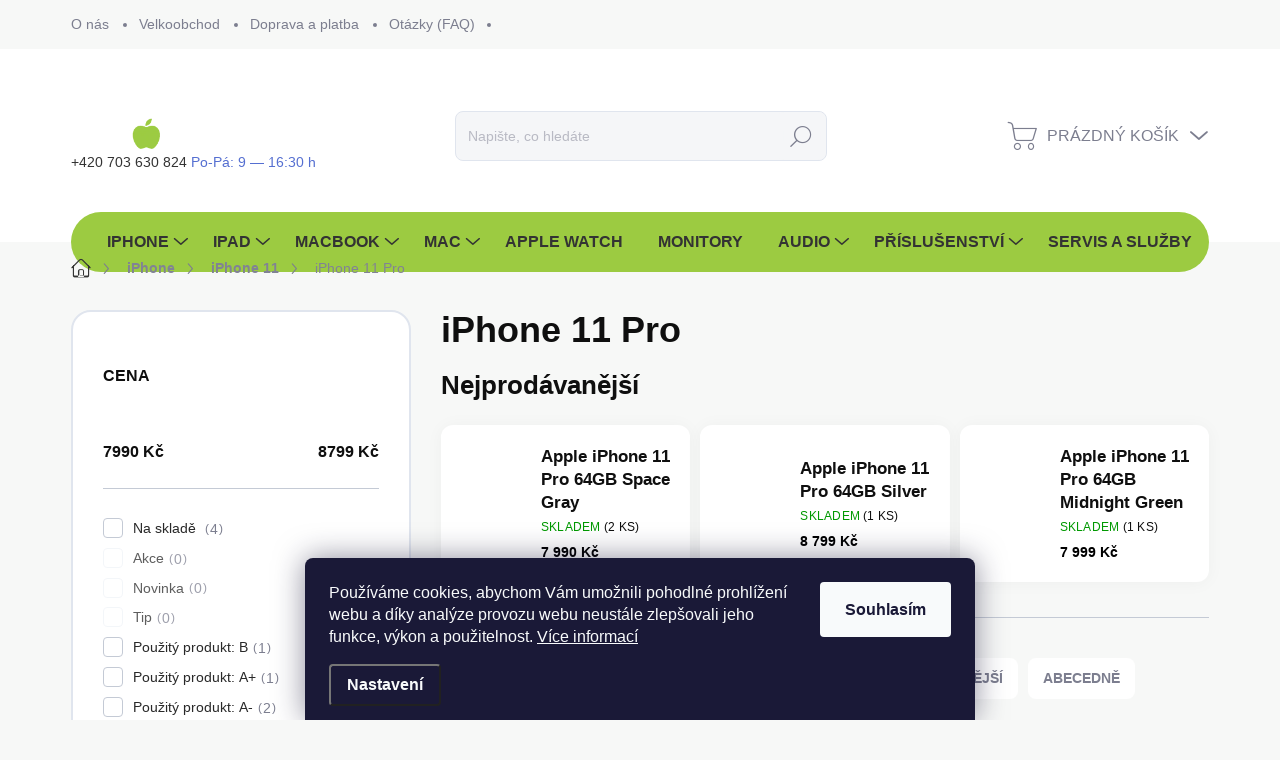

--- FILE ---
content_type: text/html; charset=utf-8
request_url: https://www.filipovyiphony.cz/kategorie/iphone-11-pro-2/
body_size: 28853
content:
<!doctype html><html lang="cs" dir="ltr" class="header-background-light external-fonts-loaded"><head><meta charset="utf-8" /><meta name="viewport" content="width=device-width,initial-scale=1" /><title>iPhone 11 Pro - Filipovy iPhony</title><link rel="preconnect" href="https://cdn.myshoptet.com" /><link rel="dns-prefetch" href="https://cdn.myshoptet.com" /><link rel="preload" href="https://cdn.myshoptet.com/prj/dist/master/cms/libs/jquery/jquery-1.11.3.min.js" as="script" /><link href="https://cdn.myshoptet.com/prj/dist/master/cms/templates/frontend_templates/shared/css/font-face/source-sans-3.css" rel="stylesheet"><link href="https://cdn.myshoptet.com/prj/dist/master/cms/templates/frontend_templates/shared/css/font-face/exo-2.css" rel="stylesheet"><script>
dataLayer = [];
dataLayer.push({'shoptet' : {
    "pageId": 1009,
    "pageType": "category",
    "currency": "CZK",
    "currencyInfo": {
        "decimalSeparator": ",",
        "exchangeRate": 1,
        "priceDecimalPlaces": 2,
        "symbol": "K\u010d",
        "symbolLeft": 0,
        "thousandSeparator": " "
    },
    "language": "cs",
    "projectId": 508355,
    "category": {
        "guid": "2f7103a0-e7e9-11ec-adb3-246e96436e9c",
        "path": "iPhone | iPhone 11 | iPhone 11 Pro",
        "parentCategoryGuid": "bca28a52-b1ab-11ec-9c66-246e96436e9c"
    },
    "cartInfo": {
        "id": null,
        "freeShipping": false,
        "freeShippingFrom": null,
        "leftToFreeGift": {
            "formattedPrice": "0 K\u010d",
            "priceLeft": 0
        },
        "freeGift": false,
        "leftToFreeShipping": {
            "priceLeft": null,
            "dependOnRegion": null,
            "formattedPrice": null
        },
        "discountCoupon": [],
        "getNoBillingShippingPrice": {
            "withoutVat": 0,
            "vat": 0,
            "withVat": 0
        },
        "cartItems": [],
        "taxMode": "ORDINARY"
    },
    "cart": [],
    "customer": {
        "priceRatio": 1,
        "priceListId": 1,
        "groupId": null,
        "registered": false,
        "mainAccount": false
    }
}});
dataLayer.push({'cookie_consent' : {
    "marketing": "denied",
    "analytics": "denied"
}});
document.addEventListener('DOMContentLoaded', function() {
    shoptet.consent.onAccept(function(agreements) {
        if (agreements.length == 0) {
            return;
        }
        dataLayer.push({
            'cookie_consent' : {
                'marketing' : (agreements.includes(shoptet.config.cookiesConsentOptPersonalisation)
                    ? 'granted' : 'denied'),
                'analytics': (agreements.includes(shoptet.config.cookiesConsentOptAnalytics)
                    ? 'granted' : 'denied')
            },
            'event': 'cookie_consent'
        });
    });
});
</script>
<meta property="og:type" content="website"><meta property="og:site_name" content="filipovyiphony.cz"><meta property="og:url" content="https://www.filipovyiphony.cz/kategorie/iphone-11-pro-2/"><meta property="og:title" content="iPhone 11 Pro - Filipovy iPhony"><meta name="author" content="Filipovy iPhony"><meta name="web_author" content="Shoptet.cz"><meta name="dcterms.rightsHolder" content="www.filipovyiphony.cz"><meta name="robots" content="index,follow"><meta property="og:image" content="https://www.filipovyiphony.cz/user/categories/orig/123456-4.png"><meta property="og:description" content="iPhone 11 Pro, Filipovy iPhony"><meta name="description" content="iPhone 11 Pro, Filipovy iPhony"><style>:root {--color-primary: #333333;--color-primary-h: 0;--color-primary-s: 0%;--color-primary-l: 20%;--color-primary-hover: #333333;--color-primary-hover-h: 0;--color-primary-hover-s: 0%;--color-primary-hover-l: 20%;--color-secondary: #0F852D;--color-secondary-h: 135;--color-secondary-s: 80%;--color-secondary-l: 29%;--color-secondary-hover: #9ccb40;--color-secondary-hover-h: 80;--color-secondary-hover-s: 57%;--color-secondary-hover-l: 52%;--color-tertiary: #333333;--color-tertiary-h: 0;--color-tertiary-s: 0%;--color-tertiary-l: 20%;--color-tertiary-hover: #333333;--color-tertiary-hover-h: 0;--color-tertiary-hover-s: 0%;--color-tertiary-hover-l: 20%;--color-header-background: #ffffff;--template-font: "Source Sans 3";--template-headings-font: "Exo 2";--header-background-url: url("[data-uri]");--cookies-notice-background: #1A1937;--cookies-notice-color: #F8FAFB;--cookies-notice-button-hover: #f5f5f5;--cookies-notice-link-hover: #27263f;--templates-update-management-preview-mode-content: "Náhled aktualizací šablony je aktivní pro váš prohlížeč."}</style>
    <script>var shoptet = shoptet || {};</script>
    <script src="https://cdn.myshoptet.com/prj/dist/master/shop/dist/main-3g-header.js.05f199e7fd2450312de2.js"></script>
<!-- User include --><!-- service 1000(633) html code header -->
<link rel="stylesheet" href="https://cdn.myshoptet.com/usr/apollo.jakubtursky.sk/user/documents/assets/main.css?v=1757">

<noscript>
<style>
.before-carousel:before,
.before-carousel:after,
.products-block:after,
.products-block:before,
.p-detail-inner:before,
.p-detail-inner:after{
	display: none;
}

.products-block .product, .products-block .slider-group-products,
.next-to-carousel-banners .banner-wrapper,
.before-carousel .content-wrapper-in,
.p-detail-inner .p-detail-inner-header, .p-detail-inner #product-detail-form {
  opacity: 1;
}

body.type-category .content-wrapper-in,
body.type-manufacturer-detail .content-wrapper-in,
body.type-product .content-wrapper-in {
	visibility: visible!important;
}
</style>
</noscript>

<style>
@font-face {
  font-family: 'apollo';
  font-display: swap;
  src:  url('https://cdn.myshoptet.com/usr/apollo.jakubtursky.sk/user/documents/assets/iconfonts/icomoon.eot?v=107');
  src:  url('https://cdn.myshoptet.com/usr/apollo.jakubtursky.sk/user/documents/assets/iconfonts/icomoon.eot?v=107') format('embedded-opentype'),
    url('https://cdn.myshoptet.com/usr/apollo.jakubtursky.sk/user/documents/assets/iconfonts/icomoon.ttf?v=107') format('truetype'),
    url('https://cdn.myshoptet.com/usr/apollo.jakubtursky.sk/user/documents/assets/iconfonts/icomoon.woff?v=107') format('woff'),
    url('https://cdn.myshoptet.com/usr/apollo.jakubtursky.sk/user/documents/assets/iconfonts/icomoon.svg?v=107') format('svg');
  font-weight: normal;
  font-style: normal;
  font-display: block;
}
.top-navigation-bar .top-nav-button.top-nav-button-login.primary{
	display: none;
}
.basic-description>h3:first-child{
	display: none;
}
/*.header-info-banner-addon{
	background-color: black;
}*/
</style>

<style>
.not-working {
  background-color: rgba(0,0,0, 0.9);
  color: white;
  width: 100%;
  height: 100%;
  position: fixed;
  top: 0;
  left: 0;
  z-index: 9999999;
  text-align: center;
  padding: 50px;
  line-height: 1.6;
  font-size: 16px;
}
</style>

<!-- api 473(125) html code header -->

                <style>
                    #order-billing-methods .radio-wrapper[data-guid="9426159c-1065-11f0-9594-9a12066bc5b9"]:not(.cgapplepay), #order-billing-methods .radio-wrapper[data-guid="943234cd-1065-11f0-9594-9a12066bc5b9"]:not(.cggooglepay) {
                        display: none;
                    }
                </style>
                <script type="text/javascript">
                    document.addEventListener('DOMContentLoaded', function() {
                        if (getShoptetDataLayer('pageType') === 'billingAndShipping') {
                            
                try {
                    if (window.ApplePaySession && window.ApplePaySession.canMakePayments()) {
                        
                        if (document.querySelector('#order-billing-methods .radio-wrapper[data-guid="9426159c-1065-11f0-9594-9a12066bc5b9"]')) {
                            document.querySelector('#order-billing-methods .radio-wrapper[data-guid="9426159c-1065-11f0-9594-9a12066bc5b9"]').classList.add('cgapplepay');
                        }
                        
                    }
                } catch (err) {} 
            
                            
                const cgBaseCardPaymentMethod = {
                        type: 'CARD',
                        parameters: {
                            allowedAuthMethods: ["PAN_ONLY", "CRYPTOGRAM_3DS"],
                            allowedCardNetworks: [/*"AMEX", "DISCOVER", "INTERAC", "JCB",*/ "MASTERCARD", "VISA"]
                        }
                };
                
                function cgLoadScript(src, callback)
                {
                    var s,
                        r,
                        t;
                    r = false;
                    s = document.createElement('script');
                    s.type = 'text/javascript';
                    s.src = src;
                    s.onload = s.onreadystatechange = function() {
                        if ( !r && (!this.readyState || this.readyState == 'complete') )
                        {
                            r = true;
                            callback();
                        }
                    };
                    t = document.getElementsByTagName('script')[0];
                    t.parentNode.insertBefore(s, t);
                } 
                
                function cgGetGoogleIsReadyToPayRequest() {
                    return Object.assign(
                        {},
                        {
                            apiVersion: 2,
                            apiVersionMinor: 0
                        },
                        {
                            allowedPaymentMethods: [cgBaseCardPaymentMethod]
                        }
                    );
                }

                function onCgGooglePayLoaded() {
                    let paymentsClient = new google.payments.api.PaymentsClient({environment: 'PRODUCTION'});
                    paymentsClient.isReadyToPay(cgGetGoogleIsReadyToPayRequest()).then(function(response) {
                        if (response.result) {
                            
                        if (document.querySelector('#order-billing-methods .radio-wrapper[data-guid="943234cd-1065-11f0-9594-9a12066bc5b9"]')) {
                            document.querySelector('#order-billing-methods .radio-wrapper[data-guid="943234cd-1065-11f0-9594-9a12066bc5b9"]').classList.add('cggooglepay');
                        }
                        	 	 	 	 	 
                        }
                    })
                    .catch(function(err) {});
                }
                
                cgLoadScript('https://pay.google.com/gp/p/js/pay.js', onCgGooglePayLoaded);
            
                        }
                    });
                </script> 
                
<!-- api 706(352) html code header -->
<link rel="stylesheet" href="https://cdn.myshoptet.com/usr/api2.dklab.cz/user/documents/_doplnky/zalozky/508355/50/508355_50.css" type="text/css" /><style>
        :root {
            
        }
        </style>
<!-- api 1004(637) html code header -->
<script>
                /* Ellity */      
                /* Compatibility */
                     
      window.mehub = window.mehub || {};
      window.mehub.bonus = {
        businessId: '6aab1909-cac1-4e91-bd18-00dfb2066551',
        addonId: 'e6b3858a-03cb-45fc-b55a-f55afe229c00'
      }
    
                /* Latest */
                           
      window.ellity = window.ellity || {};
      window.ellity.bonus = {
        businessId: '6aab1909-cac1-4e91-bd18-00dfb2066551',
        addonId: 'e6b3858a-03cb-45fc-b55a-f55afe229c00'
      }
    
                /* Extensions */
                
                </script>
<!-- service 1004(637) html code header -->
<script src="https://mehub-framework.web.app/main.bundle.js?v=1"></script>
<!-- project html code header -->
<meta name="google-site-verification" content="rWR3caZRhIvzRf9bWGP8U0DKVFW3BkGVMuir_sshFDE" />
<!-- Google Tag Manager -->
<script>(function(w,d,s,l,i){w[l]=w[l]||[];w[l].push({'gtm.start':
new Date().getTime(),event:'gtm.js'});var f=d.getElementsByTagName(s)[0],
j=d.createElement(s),dl=l!='dataLayer'?'&l='+l:'';j.async=true;j.src=
'https://www.googletagmanager.com/gtm.js?id='+i+dl;f.parentNode.insertBefore(j,f);
})(window,document,'script','dataLayer','GTM-MHQX64MK');</script>
<!-- End Google Tag Manager -->

<link rel="stylesheet" href="/user/documents/allstyle.css?v=1111">
<style>
.cellphone::after{content:"Po-Pá: 9 — 16:30 h";}
:root{
    --color-tertiary: #fff;
}
</style>
<!-- /User include --><link rel="shortcut icon" href="/favicon.ico" type="image/x-icon" /><link rel="canonical" href="https://www.filipovyiphony.cz/kategorie/iphone-11-pro-2/" />    <script>
        var _hwq = _hwq || [];
        _hwq.push(['setKey', '1065E41D9D3E68B19F0A0F00C5B51A36']);
        _hwq.push(['setTopPos', '200']);
        _hwq.push(['showWidget', '22']);
        (function() {
            var ho = document.createElement('script');
            ho.src = 'https://cz.im9.cz/direct/i/gjs.php?n=wdgt&sak=1065E41D9D3E68B19F0A0F00C5B51A36';
            var s = document.getElementsByTagName('script')[0]; s.parentNode.insertBefore(ho, s);
        })();
    </script>
<style>/* custom background */@media (min-width: 992px) {body {background-color: #F7F8F7 ;background-position: top center;background-repeat: no-repeat;background-attachment: fixed;}}</style>    <!-- Global site tag (gtag.js) - Google Analytics -->
    <script async src="https://www.googletagmanager.com/gtag/js?id=G-DQD7G9CZY4"></script>
    <script>
        
        window.dataLayer = window.dataLayer || [];
        function gtag(){dataLayer.push(arguments);}
        

                    console.debug('default consent data');

            gtag('consent', 'default', {"ad_storage":"denied","analytics_storage":"denied","ad_user_data":"denied","ad_personalization":"denied","wait_for_update":500});
            dataLayer.push({
                'event': 'default_consent'
            });
        
        gtag('js', new Date());

        
                gtag('config', 'G-DQD7G9CZY4', {"groups":"GA4","send_page_view":false,"content_group":"category","currency":"CZK","page_language":"cs"});
        
                gtag('config', 'AW-10792188556', {"allow_enhanced_conversions":true});
        
        
        
        
        
                    gtag('event', 'page_view', {"send_to":"GA4","page_language":"cs","content_group":"category","currency":"CZK"});
        
        
        
        
        
        
        
        
        
        
        
        
        
        document.addEventListener('DOMContentLoaded', function() {
            if (typeof shoptet.tracking !== 'undefined') {
                for (var id in shoptet.tracking.bannersList) {
                    gtag('event', 'view_promotion', {
                        "send_to": "UA",
                        "promotions": [
                            {
                                "id": shoptet.tracking.bannersList[id].id,
                                "name": shoptet.tracking.bannersList[id].name,
                                "position": shoptet.tracking.bannersList[id].position
                            }
                        ]
                    });
                }
            }

            shoptet.consent.onAccept(function(agreements) {
                if (agreements.length !== 0) {
                    console.debug('gtag consent accept');
                    var gtagConsentPayload =  {
                        'ad_storage': agreements.includes(shoptet.config.cookiesConsentOptPersonalisation)
                            ? 'granted' : 'denied',
                        'analytics_storage': agreements.includes(shoptet.config.cookiesConsentOptAnalytics)
                            ? 'granted' : 'denied',
                                                                                                'ad_user_data': agreements.includes(shoptet.config.cookiesConsentOptPersonalisation)
                            ? 'granted' : 'denied',
                        'ad_personalization': agreements.includes(shoptet.config.cookiesConsentOptPersonalisation)
                            ? 'granted' : 'denied',
                        };
                    console.debug('update consent data', gtagConsentPayload);
                    gtag('consent', 'update', gtagConsentPayload);
                    dataLayer.push(
                        { 'event': 'update_consent' }
                    );
                }
            });
        });
    </script>
</head><body class="desktop id-1009 in-iphone-11-pro-2 template-11 type-category multiple-columns-body columns-mobile-2 columns-3 blank-mode blank-mode-css ums_forms_redesign--off ums_a11y_category_page--on ums_discussion_rating_forms--off ums_flags_display_unification--off ums_a11y_login--off mobile-header-version-1">
        <div id="fb-root"></div>
        <script>
            window.fbAsyncInit = function() {
                FB.init({
//                    appId            : 'your-app-id',
                    autoLogAppEvents : true,
                    xfbml            : true,
                    version          : 'v19.0'
                });
            };
        </script>
        <script async defer crossorigin="anonymous" src="https://connect.facebook.net/cs_CZ/sdk.js"></script>    <div class="siteCookies siteCookies--bottom siteCookies--dark js-siteCookies" role="dialog" data-testid="cookiesPopup" data-nosnippet>
        <div class="siteCookies__form">
            <div class="siteCookies__content">
                <div class="siteCookies__text">
                    Používáme cookies, abychom Vám umožnili pohodlné prohlížení webu a díky analýze provozu webu neustále zlepšovali jeho funkce, výkon a použitelnost. <a href="/podminky-ochrany-osobnich-udaju/" target="_blank" rel="noopener noreferrer">Více informací</a>
                </div>
                <p class="siteCookies__links">
                    <button class="siteCookies__link js-cookies-settings" aria-label="Nastavení cookies" data-testid="cookiesSettings">Nastavení</button>
                </p>
            </div>
            <div class="siteCookies__buttonWrap">
                                <button class="siteCookies__button js-cookiesConsentSubmit" value="all" aria-label="Přijmout cookies" data-testid="buttonCookiesAccept">Souhlasím</button>
            </div>
        </div>
        <script>
            document.addEventListener("DOMContentLoaded", () => {
                const siteCookies = document.querySelector('.js-siteCookies');
                document.addEventListener("scroll", shoptet.common.throttle(() => {
                    const st = document.documentElement.scrollTop;
                    if (st > 1) {
                        siteCookies.classList.add('siteCookies--scrolled');
                    } else {
                        siteCookies.classList.remove('siteCookies--scrolled');
                    }
                }, 100));
            });
        </script>
    </div>
<a href="#content" class="skip-link sr-only">Přejít na obsah</a><div class="overall-wrapper"><div class="user-action"><div class="container"><div class="user-action-in"><div class="user-action-login popup-widget login-widget"><div class="popup-widget-inner"><h2 id="loginHeading">Přihlášení k vašemu účtu</h2><div id="customerLogin"><form action="/action/Customer/Login/" method="post" id="formLoginIncluded" class="csrf-enabled formLogin" data-testid="formLogin"><input type="hidden" name="referer" value="" /><div class="form-group"><div class="input-wrapper email js-validated-element-wrapper no-label"><input type="email" name="email" class="form-control" autofocus placeholder="E-mailová adresa (např. jan@novak.cz)" data-testid="inputEmail" autocomplete="email" required /></div></div><div class="form-group"><div class="input-wrapper password js-validated-element-wrapper no-label"><input type="password" name="password" class="form-control" placeholder="Heslo" data-testid="inputPassword" autocomplete="current-password" required /><span class="no-display">Nemůžete vyplnit toto pole</span><input type="text" name="surname" value="" class="no-display" /></div></div><div class="form-group"><div class="login-wrapper"><button type="submit" class="btn btn-secondary btn-text btn-login" data-testid="buttonSubmit">Přihlásit se</button><div class="password-helper"><a href="/registrace/" data-testid="signup" rel="nofollow">Nová registrace</a><a href="/klient/zapomenute-heslo/" rel="nofollow">Zapomenuté heslo</a></div></div></div></form>
</div></div></div>
    <div id="cart-widget" class="user-action-cart popup-widget cart-widget loader-wrapper" data-testid="popupCartWidget" role="dialog" aria-hidden="true"><div class="popup-widget-inner cart-widget-inner place-cart-here"><div class="loader-overlay"><div class="loader"></div></div></div><div class="cart-widget-button"><a href="/kosik/" class="btn btn-conversion" id="continue-order-button" rel="nofollow" data-testid="buttonNextStep">Pokračovat do košíku</a></div></div></div>
</div></div><div class="top-navigation-bar" data-testid="topNavigationBar">

    <div class="container">

        <div class="top-navigation-contacts">
            <strong>Zákaznická podpora:</strong><a href="mailto:filip@filipovyiphony.cz" class="project-email" data-testid="contactboxEmail"><span>filip@filipovyiphony.cz</span></a>        </div>

                            <div class="top-navigation-menu">
                <div class="top-navigation-menu-trigger"></div>
                <ul class="top-navigation-bar-menu">
                                            <li class="top-navigation-menu-item-1018">
                            <a href="/o-nas/">O nás</a>
                        </li>
                                            <li class="top-navigation-menu-item-1042">
                            <a href="/velkoobchod/">Velkoobchod</a>
                        </li>
                                            <li class="top-navigation-menu-item-1048">
                            <a href="/doprava-a-platba/">Doprava a platba</a>
                        </li>
                                            <li class="top-navigation-menu-item-1045">
                            <a href="/otazky--faq/">Otázky (FAQ)</a>
                        </li>
                                    </ul>
                <ul class="top-navigation-bar-menu-helper"></ul>
            </div>
        
        <div class="top-navigation-tools">
            <div class="responsive-tools">
                <a href="#" class="toggle-window" data-target="search" aria-label="Hledat" data-testid="linkSearchIcon"></a>
                                                            <a href="#" class="toggle-window" data-target="login"></a>
                                                    <a href="#" class="toggle-window" data-target="navigation" aria-label="Menu" data-testid="hamburgerMenu"></a>
            </div>
                        <a href="/login/?backTo=%2Fkategorie%2Fiphone-11-pro-2%2F" class="top-nav-button top-nav-button-login primary login toggle-window" data-target="login" data-testid="signin" rel="nofollow"><span>Přihlášení</span></a>        </div>

    </div>

</div>
<header id="header"><div class="container navigation-wrapper">
    <div class="header-top">
        <div class="site-name-wrapper">
            <div class="site-name"><a href="/" data-testid="linkWebsiteLogo"><img src="https://cdn.myshoptet.com/usr/www.filipovyiphony.cz/user/logos/logo-top.png" alt="Filipovy iPhony" fetchpriority="low" /></a></div>        </div>
        <div class="search" itemscope itemtype="https://schema.org/WebSite">
            <meta itemprop="headline" content="iPhone 11 Pro"/><meta itemprop="url" content="https://www.filipovyiphony.cz"/><meta itemprop="text" content="iPhone 11 Pro, Filipovy iPhony"/>            <form action="/action/ProductSearch/prepareString/" method="post"
    id="formSearchForm" class="search-form compact-form js-search-main"
    itemprop="potentialAction" itemscope itemtype="https://schema.org/SearchAction" data-testid="searchForm">
    <fieldset>
        <meta itemprop="target"
            content="https://www.filipovyiphony.cz/vyhledavani/?string={string}"/>
        <input type="hidden" name="language" value="cs"/>
        
            
<input
    type="search"
    name="string"
        class="query-input form-control search-input js-search-input"
    placeholder="Napište, co hledáte"
    autocomplete="off"
    required
    itemprop="query-input"
    aria-label="Vyhledávání"
    data-testid="searchInput"
>
            <button type="submit" class="btn btn-default" data-testid="searchBtn">Hledat</button>
        
    </fieldset>
</form>
        </div>
        <div class="navigation-buttons">
                
    <a href="/kosik/" class="btn btn-icon toggle-window cart-count" data-target="cart" data-hover="true" data-redirect="true" data-testid="headerCart" rel="nofollow" aria-haspopup="dialog" aria-expanded="false" aria-controls="cart-widget">
        
                <span class="sr-only">Nákupní košík</span>
        
            <span class="cart-price visible-lg-inline-block" data-testid="headerCartPrice">
                                    Prázdný košík                            </span>
        
    
            </a>
        </div>
    </div>
    <nav id="navigation" aria-label="Hlavní menu" data-collapsible="true"><div class="navigation-in menu"><ul class="menu-level-1" role="menubar" data-testid="headerMenuItems"><li class="menu-item-781 ext" role="none"><a href="/kategorie/iphone/" data-testid="headerMenuItem" role="menuitem" aria-haspopup="true" aria-expanded="false"><b>iPhone</b><span class="submenu-arrow"></span></a><ul class="menu-level-2" aria-label="iPhone" tabindex="-1" role="menu"><li class="menu-item-802" role="none"><a href="/kategorie/iphone-xs-xs-max/" class="menu-image" data-testid="headerMenuItem" tabindex="-1" aria-hidden="true"><img src="data:image/svg+xml,%3Csvg%20width%3D%22140%22%20height%3D%22100%22%20xmlns%3D%22http%3A%2F%2Fwww.w3.org%2F2000%2Fsvg%22%3E%3C%2Fsvg%3E" alt="" aria-hidden="true" width="140" height="100"  data-src="https://cdn.myshoptet.com/usr/www.filipovyiphony.cz/user/categories/thumb/apple-iphone-x-2.jpg" fetchpriority="low" /></a><div><a href="/kategorie/iphone-xs-xs-max/" data-testid="headerMenuItem" role="menuitem"><span>iPhone XS/XS Max</span></a>
                        </div></li><li class="menu-item-805" role="none"><a href="/kategorie/iphone-xr/" class="menu-image" data-testid="headerMenuItem" tabindex="-1" aria-hidden="true"><img src="data:image/svg+xml,%3Csvg%20width%3D%22140%22%20height%3D%22100%22%20xmlns%3D%22http%3A%2F%2Fwww.w3.org%2F2000%2Fsvg%22%3E%3C%2Fsvg%3E" alt="" aria-hidden="true" width="140" height="100"  data-src="https://cdn.myshoptet.com/usr/www.filipovyiphony.cz/user/categories/thumb/img-_0000s_0000_iphone-xr-yellow-select-201809_av2_geo_emea-800x800.jpg" fetchpriority="low" /></a><div><a href="/kategorie/iphone-xr/" data-testid="headerMenuItem" role="menuitem"><span>iPhone XR</span></a>
                        </div></li><li class="menu-item-841" role="none"><a href="/kategorie/iphone-se-2020-se-2022-2/" class="menu-image" data-testid="headerMenuItem" tabindex="-1" aria-hidden="true"><img src="data:image/svg+xml,%3Csvg%20width%3D%22140%22%20height%3D%22100%22%20xmlns%3D%22http%3A%2F%2Fwww.w3.org%2F2000%2Fsvg%22%3E%3C%2Fsvg%3E" alt="" aria-hidden="true" width="140" height="100"  data-src="https://cdn.myshoptet.com/usr/www.filipovyiphony.cz/user/categories/thumb/jqs1ly-2.jpeg" fetchpriority="low" /></a><div><a href="/kategorie/iphone-se-2020-se-2022-2/" data-testid="headerMenuItem" role="menuitem"><span>iPhone SE 2020/SE 2022</span></a>
                        </div></li><li class="menu-item-808 has-third-level" role="none"><a href="/kategorie/iphone-11/" class="menu-image" data-testid="headerMenuItem" tabindex="-1" aria-hidden="true"><img src="data:image/svg+xml,%3Csvg%20width%3D%22140%22%20height%3D%22100%22%20xmlns%3D%22http%3A%2F%2Fwww.w3.org%2F2000%2Fsvg%22%3E%3C%2Fsvg%3E" alt="" aria-hidden="true" width="140" height="100"  data-src="https://cdn.myshoptet.com/usr/www.filipovyiphony.cz/user/categories/thumb/21bc1b428bf2575e47fdddf04343bf14.jpg" fetchpriority="low" /></a><div><a href="/kategorie/iphone-11/" data-testid="headerMenuItem" role="menuitem"><span>iPhone 11</span></a>
                                                    <ul class="menu-level-3" role="menu">
                                                                    <li class="menu-item-1006" role="none">
                                        <a href="/kategorie/iphone-11-3/" data-testid="headerMenuItem" role="menuitem">
                                            iPhone 11</a>,                                    </li>
                                                                    <li class="menu-item-1009" role="none">
                                        <a href="/kategorie/iphone-11-pro-2/" class="active" data-testid="headerMenuItem" role="menuitem">
                                            iPhone 11 Pro</a>,                                    </li>
                                                                    <li class="menu-item-1012" role="none">
                                        <a href="/kategorie/iphone-11-pro-max-3/" data-testid="headerMenuItem" role="menuitem">
                                            iPhone 11 Pro Max</a>                                    </li>
                                                            </ul>
                        </div></li><li class="menu-item-820 has-third-level" role="none"><a href="/kategorie/iphone-12/" class="menu-image" data-testid="headerMenuItem" tabindex="-1" aria-hidden="true"><img src="data:image/svg+xml,%3Csvg%20width%3D%22140%22%20height%3D%22100%22%20xmlns%3D%22http%3A%2F%2Fwww.w3.org%2F2000%2Fsvg%22%3E%3C%2Fsvg%3E" alt="" aria-hidden="true" width="140" height="100"  data-src="https://cdn.myshoptet.com/usr/www.filipovyiphony.cz/user/categories/thumb/ocmeow-2.jpeg" fetchpriority="low" /></a><div><a href="/kategorie/iphone-12/" data-testid="headerMenuItem" role="menuitem"><span>iPhone 12</span></a>
                                                    <ul class="menu-level-3" role="menu">
                                                                    <li class="menu-item-982" role="none">
                                        <a href="/kategorie/iphone-12-mini-3/" data-testid="headerMenuItem" role="menuitem">
                                            iPhone 12 mini</a>,                                    </li>
                                                                    <li class="menu-item-991" role="none">
                                        <a href="/kategorie/iphone-12-4/" data-testid="headerMenuItem" role="menuitem">
                                            iPhone 12</a>,                                    </li>
                                                                    <li class="menu-item-988" role="none">
                                        <a href="/kategorie/iphone-12-pro/" data-testid="headerMenuItem" role="menuitem">
                                            iPhone 12 Pro</a>,                                    </li>
                                                                    <li class="menu-item-985" role="none">
                                        <a href="/kategorie/iphone-12-pro-max-3/" data-testid="headerMenuItem" role="menuitem">
                                            iPhone 12 Pro Max</a>                                    </li>
                                                            </ul>
                        </div></li><li class="menu-item-832 has-third-level" role="none"><a href="/kategorie/iphone-13/" class="menu-image" data-testid="headerMenuItem" tabindex="-1" aria-hidden="true"><img src="data:image/svg+xml,%3Csvg%20width%3D%22140%22%20height%3D%22100%22%20xmlns%3D%22http%3A%2F%2Fwww.w3.org%2F2000%2Fsvg%22%3E%3C%2Fsvg%3E" alt="" aria-hidden="true" width="140" height="100"  data-src="https://cdn.myshoptet.com/usr/www.filipovyiphony.cz/user/categories/thumb/iphone_13_pro_max-2.jpg" fetchpriority="low" /></a><div><a href="/kategorie/iphone-13/" data-testid="headerMenuItem" role="menuitem"><span>iPhone 13</span></a>
                                                    <ul class="menu-level-3" role="menu">
                                                                    <li class="menu-item-994" role="none">
                                        <a href="/kategorie/iphone-13-mini-3/" data-testid="headerMenuItem" role="menuitem">
                                            iPhone 13 mini</a>,                                    </li>
                                                                    <li class="menu-item-997" role="none">
                                        <a href="/kategorie/iphone-13-4/" data-testid="headerMenuItem" role="menuitem">
                                            iPhone 13</a>,                                    </li>
                                                                    <li class="menu-item-1000" role="none">
                                        <a href="/kategorie/iphone-13-pro-2/" data-testid="headerMenuItem" role="menuitem">
                                            iPhone 13 Pro</a>,                                    </li>
                                                                    <li class="menu-item-1003" role="none">
                                        <a href="/kategorie/iphone-13-pro-max-3/" data-testid="headerMenuItem" role="menuitem">
                                            iPhone 13 Pro Max</a>                                    </li>
                                                            </ul>
                        </div></li><li class="menu-item-1054 has-third-level" role="none"><a href="/kategorie/iphone-14/" class="menu-image" data-testid="headerMenuItem" tabindex="-1" aria-hidden="true"><img src="data:image/svg+xml,%3Csvg%20width%3D%22140%22%20height%3D%22100%22%20xmlns%3D%22http%3A%2F%2Fwww.w3.org%2F2000%2Fsvg%22%3E%3C%2Fsvg%3E" alt="" aria-hidden="true" width="140" height="100"  data-src="https://cdn.myshoptet.com/usr/www.filipovyiphony.cz/user/categories/thumb/313932416_1301993493898409_9148928902273640078_n-2.png" fetchpriority="low" /></a><div><a href="/kategorie/iphone-14/" data-testid="headerMenuItem" role="menuitem"><span>iPhone 14</span></a>
                                                    <ul class="menu-level-3" role="menu">
                                                                    <li class="menu-item-1057" role="none">
                                        <a href="/kategorie/iphone-14-2/" data-testid="headerMenuItem" role="menuitem">
                                            iPhone 14</a>,                                    </li>
                                                                    <li class="menu-item-1060" role="none">
                                        <a href="/kategorie/iphone-14-pro/" data-testid="headerMenuItem" role="menuitem">
                                            iPhone 14 Pro</a>,                                    </li>
                                                                    <li class="menu-item-1063" role="none">
                                        <a href="/kategorie/iphone-14-plus/" data-testid="headerMenuItem" role="menuitem">
                                            iPhone 14 Plus</a>,                                    </li>
                                                                    <li class="menu-item-1066" role="none">
                                        <a href="/kategorie/iphone-14-pro-max/" data-testid="headerMenuItem" role="menuitem">
                                            iPhone 14 Pro Max</a>                                    </li>
                                                            </ul>
                        </div></li><li class="menu-item-1296 has-third-level" role="none"><a href="/kategorie/iphone-15/" class="menu-image" data-testid="headerMenuItem" tabindex="-1" aria-hidden="true"><img src="data:image/svg+xml,%3Csvg%20width%3D%22140%22%20height%3D%22100%22%20xmlns%3D%22http%3A%2F%2Fwww.w3.org%2F2000%2Fsvg%22%3E%3C%2Fsvg%3E" alt="" aria-hidden="true" width="140" height="100"  data-src="https://cdn.myshoptet.com/usr/www.filipovyiphony.cz/user/categories/thumb/45353.png" fetchpriority="low" /></a><div><a href="/kategorie/iphone-15/" data-testid="headerMenuItem" role="menuitem"><span>iPhone 15</span></a>
                                                    <ul class="menu-level-3" role="menu">
                                                                    <li class="menu-item-1299" role="none">
                                        <a href="/kategorie/iphone-15-2/" data-testid="headerMenuItem" role="menuitem">
                                            iPhone 15</a>,                                    </li>
                                                                    <li class="menu-item-1302" role="none">
                                        <a href="/kategorie/iphone-15-plus/" data-testid="headerMenuItem" role="menuitem">
                                            iPhone 15 Plus</a>,                                    </li>
                                                                    <li class="menu-item-1305" role="none">
                                        <a href="/kategorie/iphone-15-pro/" data-testid="headerMenuItem" role="menuitem">
                                            iPhone 15 Pro</a>,                                    </li>
                                                                    <li class="menu-item-1308" role="none">
                                        <a href="/kategorie/iphone-15-pro-max/" data-testid="headerMenuItem" role="menuitem">
                                            iPhone 15 Pro Max</a>                                    </li>
                                                            </ul>
                        </div></li><li class="menu-item-1475 has-third-level" role="none"><a href="/kategorie/iphone-16/" class="menu-image" data-testid="headerMenuItem" tabindex="-1" aria-hidden="true"><img src="data:image/svg+xml,%3Csvg%20width%3D%22140%22%20height%3D%22100%22%20xmlns%3D%22http%3A%2F%2Fwww.w3.org%2F2000%2Fsvg%22%3E%3C%2Fsvg%3E" alt="" aria-hidden="true" width="140" height="100"  data-src="https://cdn.myshoptet.com/usr/www.filipovyiphony.cz/user/categories/thumb/445425-removebg-preview.png" fetchpriority="low" /></a><div><a href="/kategorie/iphone-16/" data-testid="headerMenuItem" role="menuitem"><span>iPhone 16</span></a>
                                                    <ul class="menu-level-3" role="menu">
                                                                    <li class="menu-item-1478" role="none">
                                        <a href="/kategorie/iphone-16-2/" data-testid="headerMenuItem" role="menuitem">
                                            iPhone 16</a>,                                    </li>
                                                                    <li class="menu-item-1481" role="none">
                                        <a href="/kategorie/iphone-16-pro/" data-testid="headerMenuItem" role="menuitem">
                                            iPhone 16 Pro</a>,                                    </li>
                                                                    <li class="menu-item-1484" role="none">
                                        <a href="/kategorie/iphone-16-plus/" data-testid="headerMenuItem" role="menuitem">
                                            iPhone 16 Plus</a>,                                    </li>
                                                                    <li class="menu-item-1487" role="none">
                                        <a href="/kategorie/iphone-16-pro-max/" data-testid="headerMenuItem" role="menuitem">
                                            iPhone 16 Pro Max</a>,                                    </li>
                                                                    <li class="menu-item-1521" role="none">
                                        <a href="/kategorie/iphone-16e/" data-testid="headerMenuItem" role="menuitem">
                                            iPhone 16e</a>                                    </li>
                                                            </ul>
                        </div></li><li class="menu-item-1529 has-third-level" role="none"><a href="/kategorie/iphone-17/" class="menu-image" data-testid="headerMenuItem" tabindex="-1" aria-hidden="true"><img src="data:image/svg+xml,%3Csvg%20width%3D%22140%22%20height%3D%22100%22%20xmlns%3D%22http%3A%2F%2Fwww.w3.org%2F2000%2Fsvg%22%3E%3C%2Fsvg%3E" alt="" aria-hidden="true" width="140" height="100"  data-src="https://cdn.myshoptet.com/usr/www.filipovyiphony.cz/user/categories/thumb/sd.png" fetchpriority="low" /></a><div><a href="/kategorie/iphone-17/" data-testid="headerMenuItem" role="menuitem"><span>iPhone 17</span></a>
                                                    <ul class="menu-level-3" role="menu">
                                                                    <li class="menu-item-1532" role="none">
                                        <a href="/kategorie/iphone-17-2/" data-testid="headerMenuItem" role="menuitem">
                                            iPhone 17</a>,                                    </li>
                                                                    <li class="menu-item-1535" role="none">
                                        <a href="/kategorie/iphone-17-pro/" data-testid="headerMenuItem" role="menuitem">
                                            iPhone 17 Pro</a>,                                    </li>
                                                                    <li class="menu-item-1538" role="none">
                                        <a href="/kategorie/iphone-17-pro-max/" data-testid="headerMenuItem" role="menuitem">
                                            iPhone 17 Pro Max</a>                                    </li>
                                                            </ul>
                        </div></li><li class="menu-item-1541" role="none"><a href="/kategorie/iphone-air/" class="menu-image" data-testid="headerMenuItem" tabindex="-1" aria-hidden="true"><img src="data:image/svg+xml,%3Csvg%20width%3D%22140%22%20height%3D%22100%22%20xmlns%3D%22http%3A%2F%2Fwww.w3.org%2F2000%2Fsvg%22%3E%3C%2Fsvg%3E" alt="" aria-hidden="true" width="140" height="100"  data-src="https://cdn.myshoptet.com/usr/www.filipovyiphony.cz/user/categories/thumb/as.png" fetchpriority="low" /></a><div><a href="/kategorie/iphone-air/" data-testid="headerMenuItem" role="menuitem"><span>iPhone Air</span></a>
                        </div></li></ul></li>
<li class="menu-item-674 ext" role="none"><a href="/kategorie/ipad/" data-testid="headerMenuItem" role="menuitem" aria-haspopup="true" aria-expanded="false"><b>iPad</b><span class="submenu-arrow"></span></a><ul class="menu-level-2" aria-label="iPad" tabindex="-1" role="menu"><li class="menu-item-1078" role="none"><a href="/kategorie/ipad-4/" class="menu-image" data-testid="headerMenuItem" tabindex="-1" aria-hidden="true"><img src="data:image/svg+xml,%3Csvg%20width%3D%22140%22%20height%3D%22100%22%20xmlns%3D%22http%3A%2F%2Fwww.w3.org%2F2000%2Fsvg%22%3E%3C%2Fsvg%3E" alt="" aria-hidden="true" width="140" height="100"  data-src="https://cdn.myshoptet.com/usr/www.filipovyiphony.cz/user/categories/thumb/6771_pro12911.jpg" fetchpriority="low" /></a><div><a href="/kategorie/ipad-4/" data-testid="headerMenuItem" role="menuitem"><span>iPad</span></a>
                        </div></li><li class="menu-item-1072" role="none"><a href="/kategorie/ipad-air/" class="menu-image" data-testid="headerMenuItem" tabindex="-1" aria-hidden="true"><img src="data:image/svg+xml,%3Csvg%20width%3D%22140%22%20height%3D%22100%22%20xmlns%3D%22http%3A%2F%2Fwww.w3.org%2F2000%2Fsvg%22%3E%3C%2Fsvg%3E" alt="" aria-hidden="true" width="140" height="100"  data-src="https://cdn.myshoptet.com/usr/www.filipovyiphony.cz/user/categories/thumb/qvq1m3.jpeg" fetchpriority="low" /></a><div><a href="/kategorie/ipad-air/" data-testid="headerMenuItem" role="menuitem"><span>iPad Air</span></a>
                        </div></li><li class="menu-item-1069" role="none"><a href="/kategorie/ipad-pro/" class="menu-image" data-testid="headerMenuItem" tabindex="-1" aria-hidden="true"><img src="data:image/svg+xml,%3Csvg%20width%3D%22140%22%20height%3D%22100%22%20xmlns%3D%22http%3A%2F%2Fwww.w3.org%2F2000%2Fsvg%22%3E%3C%2Fsvg%3E" alt="" aria-hidden="true" width="140" height="100"  data-src="https://cdn.myshoptet.com/usr/www.filipovyiphony.cz/user/categories/thumb/pro.jpeg" fetchpriority="low" /></a><div><a href="/kategorie/ipad-pro/" data-testid="headerMenuItem" role="menuitem"><span>iPad Pro</span></a>
                        </div></li><li class="menu-item-1075" role="none"><a href="/kategorie/ipad-mini/" class="menu-image" data-testid="headerMenuItem" tabindex="-1" aria-hidden="true"><img src="data:image/svg+xml,%3Csvg%20width%3D%22140%22%20height%3D%22100%22%20xmlns%3D%22http%3A%2F%2Fwww.w3.org%2F2000%2Fsvg%22%3E%3C%2Fsvg%3E" alt="" aria-hidden="true" width="140" height="100"  data-src="https://cdn.myshoptet.com/usr/www.filipovyiphony.cz/user/categories/thumb/mini.jpeg" fetchpriority="low" /></a><div><a href="/kategorie/ipad-mini/" data-testid="headerMenuItem" role="menuitem"><span>iPad mini</span></a>
                        </div></li></ul></li>
<li class="menu-item-683 ext" role="none"><a href="/kategorie/macbook/" data-testid="headerMenuItem" role="menuitem" aria-haspopup="true" aria-expanded="false"><b>MacBook</b><span class="submenu-arrow"></span></a><ul class="menu-level-2" aria-label="MacBook" tabindex="-1" role="menu"><li class="menu-item-1081" role="none"><a href="/kategorie/macbook-air/" class="menu-image" data-testid="headerMenuItem" tabindex="-1" aria-hidden="true"><img src="data:image/svg+xml,%3Csvg%20width%3D%22140%22%20height%3D%22100%22%20xmlns%3D%22http%3A%2F%2Fwww.w3.org%2F2000%2Fsvg%22%3E%3C%2Fsvg%3E" alt="" aria-hidden="true" width="140" height="100"  data-src="https://cdn.myshoptet.com/usr/www.filipovyiphony.cz/user/categories/thumb/m1.jpeg" fetchpriority="low" /></a><div><a href="/kategorie/macbook-air/" data-testid="headerMenuItem" role="menuitem"><span>MacBook Air</span></a>
                        </div></li><li class="menu-item-1084" role="none"><a href="/kategorie/macbook-pro/" class="menu-image" data-testid="headerMenuItem" tabindex="-1" aria-hidden="true"><img src="data:image/svg+xml,%3Csvg%20width%3D%22140%22%20height%3D%22100%22%20xmlns%3D%22http%3A%2F%2Fwww.w3.org%2F2000%2Fsvg%22%3E%3C%2Fsvg%3E" alt="" aria-hidden="true" width="140" height="100"  data-src="https://cdn.myshoptet.com/usr/www.filipovyiphony.cz/user/categories/thumb/pro_.jpeg" fetchpriority="low" /></a><div><a href="/kategorie/macbook-pro/" data-testid="headerMenuItem" role="menuitem"><span>MacBook Pro</span></a>
                        </div></li></ul></li>
<li class="menu-item-706 ext" role="none"><a href="/kategorie/mac/" data-testid="headerMenuItem" role="menuitem" aria-haspopup="true" aria-expanded="false"><b>Mac</b><span class="submenu-arrow"></span></a><ul class="menu-level-2" aria-label="Mac" tabindex="-1" role="menu"><li class="menu-item-1135" role="none"><a href="/kategorie/imac/" class="menu-image" data-testid="headerMenuItem" tabindex="-1" aria-hidden="true"><img src="data:image/svg+xml,%3Csvg%20width%3D%22140%22%20height%3D%22100%22%20xmlns%3D%22http%3A%2F%2Fwww.w3.org%2F2000%2Fsvg%22%3E%3C%2Fsvg%3E" alt="" aria-hidden="true" width="140" height="100"  data-src="https://cdn.myshoptet.com/usr/www.filipovyiphony.cz/user/categories/thumb/87876.jpg" fetchpriority="low" /></a><div><a href="/kategorie/imac/" data-testid="headerMenuItem" role="menuitem"><span>iMac</span></a>
                        </div></li><li class="menu-item-1132" role="none"><a href="/kategorie/mac-mini/" class="menu-image" data-testid="headerMenuItem" tabindex="-1" aria-hidden="true"><img src="data:image/svg+xml,%3Csvg%20width%3D%22140%22%20height%3D%22100%22%20xmlns%3D%22http%3A%2F%2Fwww.w3.org%2F2000%2Fsvg%22%3E%3C%2Fsvg%3E" alt="" aria-hidden="true" width="140" height="100"  data-src="https://cdn.myshoptet.com/usr/www.filipovyiphony.cz/user/categories/thumb/35779_0macmiiini-jpg.jpg" fetchpriority="low" /></a><div><a href="/kategorie/mac-mini/" data-testid="headerMenuItem" role="menuitem"><span>Mac mini</span></a>
                        </div></li></ul></li>
<li class="menu-item-709" role="none"><a href="/kategorie/apple-watch/" data-testid="headerMenuItem" role="menuitem" aria-expanded="false"><b>Apple Watch</b></a></li>
<li class="menu-item-1275" role="none"><a href="/kategorie/monitory/" data-testid="headerMenuItem" role="menuitem" aria-expanded="false"><b>Monitory</b></a></li>
<li class="menu-item-1571 ext" role="none"><a href="/kategorie/audio/" data-testid="headerMenuItem" role="menuitem" aria-haspopup="true" aria-expanded="false"><b>AUDIO</b><span class="submenu-arrow"></span></a><ul class="menu-level-2" aria-label="AUDIO" tabindex="-1" role="menu"><li class="menu-item-712 has-third-level" role="none"><a href="/kategorie/sluchatka/" class="menu-image" data-testid="headerMenuItem" tabindex="-1" aria-hidden="true"><img src="data:image/svg+xml,%3Csvg%20width%3D%22140%22%20height%3D%22100%22%20xmlns%3D%22http%3A%2F%2Fwww.w3.org%2F2000%2Fsvg%22%3E%3C%2Fsvg%3E" alt="" aria-hidden="true" width="140" height="100"  data-src="https://cdn.myshoptet.com/usr/www.filipovyiphony.cz/user/categories/thumb/screenshot_2023-07-07_at_15-29-33_apple_bezdr__tov___sluch__tka_airpods_2022_s_lightning_nab__jec__m_pouzdrem_-_mpny3zm_a_-_filipovy_iphony.png" fetchpriority="low" /></a><div><a href="/kategorie/sluchatka/" data-testid="headerMenuItem" role="menuitem"><span>Sluchátka</span></a>
                                                    <ul class="menu-level-3" role="menu">
                                                                    <li class="menu-item-1405" role="none">
                                        <a href="/kategorie/bezdratova/" data-testid="headerMenuItem" role="menuitem">
                                            Bezdrátová</a>,                                    </li>
                                                                    <li class="menu-item-1408" role="none">
                                        <a href="/kategorie/dratova/" data-testid="headerMenuItem" role="menuitem">
                                            Drátová</a>,                                    </li>
                                                                    <li class="menu-item-958" role="none">
                                        <a href="/kategorie/prislusenstvi-pro-airpods/" data-testid="headerMenuItem" role="menuitem">
                                            Příslušenství pro AirPods</a>                                    </li>
                                                            </ul>
                        </div></li><li class="menu-item-1441" role="none"><a href="/kategorie/hlasovi-asistenti/" class="menu-image" data-testid="headerMenuItem" tabindex="-1" aria-hidden="true"><img src="data:image/svg+xml,%3Csvg%20width%3D%22140%22%20height%3D%22100%22%20xmlns%3D%22http%3A%2F%2Fwww.w3.org%2F2000%2Fsvg%22%3E%3C%2Fsvg%3E" alt="" aria-hidden="true" width="140" height="100"  data-src="https://cdn.myshoptet.com/usr/www.filipovyiphony.cz/user/categories/thumb/315540_apple-homepod-mini-space-grey.jpg" fetchpriority="low" /></a><div><a href="/kategorie/hlasovi-asistenti/" data-testid="headerMenuItem" role="menuitem"><span>Hlasoví asistenti</span></a>
                        </div></li><li class="menu-item-1574" role="none"><a href="/kategorie/reproduktory/" class="menu-image" data-testid="headerMenuItem" tabindex="-1" aria-hidden="true"><img src="data:image/svg+xml,%3Csvg%20width%3D%22140%22%20height%3D%22100%22%20xmlns%3D%22http%3A%2F%2Fwww.w3.org%2F2000%2Fsvg%22%3E%3C%2Fsvg%3E" alt="" aria-hidden="true" width="140" height="100"  data-src="https://cdn.myshoptet.com/usr/www.filipovyiphony.cz/user/categories/thumb/sn__mek_ob.png" fetchpriority="low" /></a><div><a href="/kategorie/reproduktory/" data-testid="headerMenuItem" role="menuitem"><span>Reproduktory</span></a>
                        </div></li></ul></li>
<li class="menu-item-715 ext" role="none"><a href="/kategorie/prislusenstvi/" data-testid="headerMenuItem" role="menuitem" aria-haspopup="true" aria-expanded="false"><b>Příslušenství</b><span class="submenu-arrow"></span></a><ul class="menu-level-2" aria-label="Příslušenství" tabindex="-1" role="menu"><li class="menu-item-859 has-third-level" role="none"><a href="/kategorie/tvrzena-skla/" class="menu-image" data-testid="headerMenuItem" tabindex="-1" aria-hidden="true"><img src="data:image/svg+xml,%3Csvg%20width%3D%22140%22%20height%3D%22100%22%20xmlns%3D%22http%3A%2F%2Fwww.w3.org%2F2000%2Fsvg%22%3E%3C%2Fsvg%3E" alt="" aria-hidden="true" width="140" height="100"  data-src="https://cdn.myshoptet.com/usr/www.filipovyiphony.cz/user/categories/thumb/screenshot_2023-11-28_at_15-17-42_tactical_glass_shield_5d_sklo_pro_apple_iphone_12_12_pro_black_-_filipovy_iphony.png" fetchpriority="low" /></a><div><a href="/kategorie/tvrzena-skla/" data-testid="headerMenuItem" role="menuitem"><span>Tvrzená skla</span></a>
                                                    <ul class="menu-level-3" role="menu">
                                                                    <li class="menu-item-1411" role="none">
                                        <a href="/kategorie/tvrzena-skla-pro-iphone/" data-testid="headerMenuItem" role="menuitem">
                                            Tvrzená skla pro iPhone</a>,                                    </li>
                                                                    <li class="menu-item-955" role="none">
                                        <a href="/kategorie/tvrzena-skla-pro-ipad/" data-testid="headerMenuItem" role="menuitem">
                                            Tvrzená skla pro iPad</a>,                                    </li>
                                                                    <li class="menu-item-1225" role="none">
                                        <a href="/kategorie/tvrzena-skla-na-cocky-fotoaparatu/" data-testid="headerMenuItem" role="menuitem">
                                            Tvrzená skla na čočky fotoaparátu</a>                                    </li>
                                                            </ul>
                        </div></li><li class="menu-item-862 has-third-level" role="none"><a href="/kategorie/obaly/" class="menu-image" data-testid="headerMenuItem" tabindex="-1" aria-hidden="true"><img src="data:image/svg+xml,%3Csvg%20width%3D%22140%22%20height%3D%22100%22%20xmlns%3D%22http%3A%2F%2Fwww.w3.org%2F2000%2Fsvg%22%3E%3C%2Fsvg%3E" alt="" aria-hidden="true" width="140" height="100"  data-src="https://cdn.myshoptet.com/usr/www.filipovyiphony.cz/user/categories/thumb/278462470_772135870437762_864089908994093079_n.png" fetchpriority="low" /></a><div><a href="/kategorie/obaly/" data-testid="headerMenuItem" role="menuitem"><span>Obaly</span></a>
                                                    <ul class="menu-level-3" role="menu">
                                                                    <li class="menu-item-1402" role="none">
                                        <a href="/kategorie/obaly-pro-iphone/" data-testid="headerMenuItem" role="menuitem">
                                            Obaly pro iPhone</a>,                                    </li>
                                                                    <li class="menu-item-961" role="none">
                                        <a href="/kategorie/obaly-pro-ipad/" data-testid="headerMenuItem" role="menuitem">
                                            Obaly pro iPad</a>,                                    </li>
                                                                    <li class="menu-item-964" role="none">
                                        <a href="/kategorie/obaly-pro-macbook/" data-testid="headerMenuItem" role="menuitem">
                                            Obaly pro MacBook</a>,                                    </li>
                                                                    <li class="menu-item-1458" role="none">
                                        <a href="/kategorie/univerzalni/" data-testid="headerMenuItem" role="menuitem">
                                            Univerzální</a>                                    </li>
                                                            </ul>
                        </div></li><li class="menu-item-967 has-third-level" role="none"><a href="/kategorie/nabijecky-a-adaptery/" class="menu-image" data-testid="headerMenuItem" tabindex="-1" aria-hidden="true"><img src="data:image/svg+xml,%3Csvg%20width%3D%22140%22%20height%3D%22100%22%20xmlns%3D%22http%3A%2F%2Fwww.w3.org%2F2000%2Fsvg%22%3E%3C%2Fsvg%3E" alt="" aria-hidden="true" width="140" height="100"  data-src="https://cdn.myshoptet.com/usr/www.filipovyiphony.cz/user/categories/thumb/16097_39472.jpg" fetchpriority="low" /></a><div><a href="/kategorie/nabijecky-a-adaptery/" data-testid="headerMenuItem" role="menuitem"><span>Nabíječky a adaptéry</span></a>
                                                    <ul class="menu-level-3" role="menu">
                                                                    <li class="menu-item-1240" role="none">
                                        <a href="/kategorie/napajeci-adaptery/" data-testid="headerMenuItem" role="menuitem">
                                            Napájecí adaptéry</a>,                                    </li>
                                                                    <li class="menu-item-1237" role="none">
                                        <a href="/kategorie/bezdratove-nabijecky/" data-testid="headerMenuItem" role="menuitem">
                                            Bezdrátové nabíječky</a>,                                    </li>
                                                                    <li class="menu-item-1255" role="none">
                                        <a href="/kategorie/powerbanky/" data-testid="headerMenuItem" role="menuitem">
                                            Powerbanky</a>,                                    </li>
                                                                    <li class="menu-item-1429" role="none">
                                        <a href="/kategorie/cestovni-adaptery/" data-testid="headerMenuItem" role="menuitem">
                                            Cestovní adaptéry</a>                                    </li>
                                                            </ul>
                        </div></li><li class="menu-item-970 has-third-level" role="none"><a href="/kategorie/usb-kabely/" class="menu-image" data-testid="headerMenuItem" tabindex="-1" aria-hidden="true"><img src="data:image/svg+xml,%3Csvg%20width%3D%22140%22%20height%3D%22100%22%20xmlns%3D%22http%3A%2F%2Fwww.w3.org%2F2000%2Fsvg%22%3E%3C%2Fsvg%3E" alt="" aria-hidden="true" width="140" height="100"  data-src="https://cdn.myshoptet.com/usr/www.filipovyiphony.cz/user/categories/thumb/n__vrh_bez_n__zvu(33).png" fetchpriority="low" /></a><div><a href="/kategorie/usb-kabely/" data-testid="headerMenuItem" role="menuitem"><span>USB kabely</span></a>
                                                    <ul class="menu-level-3" role="menu">
                                                                    <li class="menu-item-1278" role="none">
                                        <a href="/kategorie/usb-a/" data-testid="headerMenuItem" role="menuitem">
                                            USB-A/Lightning</a>,                                    </li>
                                                                    <li class="menu-item-1374" role="none">
                                        <a href="/kategorie/usb-a-usb-c/" data-testid="headerMenuItem" role="menuitem">
                                            USB-A/USB-C</a>,                                    </li>
                                                                    <li class="menu-item-1281" role="none">
                                        <a href="/kategorie/usb-c-lightning/" data-testid="headerMenuItem" role="menuitem">
                                            USB-C/Lightning</a>,                                    </li>
                                                                    <li class="menu-item-1284" role="none">
                                        <a href="/kategorie/usb-c-usb-c/" data-testid="headerMenuItem" role="menuitem">
                                            USB-C/USB-C</a>,                                    </li>
                                                                    <li class="menu-item-1287" role="none">
                                        <a href="/kategorie/pro-apple-watch/" data-testid="headerMenuItem" role="menuitem">
                                            Pro Apple Watch</a>,                                    </li>
                                                                    <li class="menu-item-973" role="none">
                                        <a href="/kategorie/redukce/" data-testid="headerMenuItem" role="menuitem">
                                            Redukce</a>,                                    </li>
                                                                    <li class="menu-item-1290" role="none">
                                        <a href="/kategorie/3v1/" data-testid="headerMenuItem" role="menuitem">
                                            3v1</a>,                                    </li>
                                                                    <li class="menu-item-1371" role="none">
                                        <a href="/kategorie/usb-huby-pro-macbooky/" data-testid="headerMenuItem" role="menuitem">
                                            USB Huby pro Macbooky</a>,                                    </li>
                                                                    <li class="menu-item-1464" role="none">
                                        <a href="/kategorie/hdmi/" data-testid="headerMenuItem" role="menuitem">
                                            HDMI</a>                                    </li>
                                                            </ul>
                        </div></li><li class="menu-item-976 has-third-level" role="none"><a href="/kategorie/reminky-na-apple-watch/" class="menu-image" data-testid="headerMenuItem" tabindex="-1" aria-hidden="true"><img src="data:image/svg+xml,%3Csvg%20width%3D%22140%22%20height%3D%22100%22%20xmlns%3D%22http%3A%2F%2Fwww.w3.org%2F2000%2Fsvg%22%3E%3C%2Fsvg%3E" alt="" aria-hidden="true" width="140" height="100"  data-src="https://cdn.myshoptet.com/usr/www.filipovyiphony.cz/user/categories/thumb/kjhkjh.png" fetchpriority="low" /></a><div><a href="/kategorie/reminky-na-apple-watch/" data-testid="headerMenuItem" role="menuitem"><span>Příslušenství na Apple Watch</span></a>
                                                    <ul class="menu-level-3" role="menu">
                                                                    <li class="menu-item-1231" role="none">
                                        <a href="/kategorie/reminky/" data-testid="headerMenuItem" role="menuitem">
                                            Řemínky</a>,                                    </li>
                                                                    <li class="menu-item-1228" role="none">
                                        <a href="/kategorie/tvrzena-skla-2/" data-testid="headerMenuItem" role="menuitem">
                                            Tvrzená skla</a>,                                    </li>
                                                                    <li class="menu-item-1234" role="none">
                                        <a href="/kategorie/nabijecky/" data-testid="headerMenuItem" role="menuitem">
                                            Nabíječky pro Apple Watch</a>                                    </li>
                                                            </ul>
                        </div></li><li class="menu-item-1027" role="none"><a href="/kategorie/airtag-lokatory/" class="menu-image" data-testid="headerMenuItem" tabindex="-1" aria-hidden="true"><img src="data:image/svg+xml,%3Csvg%20width%3D%22140%22%20height%3D%22100%22%20xmlns%3D%22http%3A%2F%2Fwww.w3.org%2F2000%2Fsvg%22%3E%3C%2Fsvg%3E" alt="" aria-hidden="true" width="140" height="100"  data-src="https://cdn.myshoptet.com/usr/www.filipovyiphony.cz/user/categories/thumb/ghjjhhgjj.jpg" fetchpriority="low" /></a><div><a href="/kategorie/airtag-lokatory/" data-testid="headerMenuItem" role="menuitem"><span>AirTag lokátory</span></a>
                        </div></li><li class="menu-item-1377" role="none"><a href="/kategorie/magsafe-prislusenstvi/" class="menu-image" data-testid="headerMenuItem" tabindex="-1" aria-hidden="true"><img src="data:image/svg+xml,%3Csvg%20width%3D%22140%22%20height%3D%22100%22%20xmlns%3D%22http%3A%2F%2Fwww.w3.org%2F2000%2Fsvg%22%3E%3C%2Fsvg%3E" alt="" aria-hidden="true" width="140" height="100"  data-src="https://cdn.myshoptet.com/usr/www.filipovyiphony.cz/user/categories/thumb/12116.png" fetchpriority="low" /></a><div><a href="/kategorie/magsafe-prislusenstvi/" data-testid="headerMenuItem" role="menuitem"><span>MagSafe příslušenství</span></a>
                        </div></li><li class="menu-item-1219 has-third-level" role="none"><a href="/kategorie/auto-prislusenstvi/" class="menu-image" data-testid="headerMenuItem" tabindex="-1" aria-hidden="true"><img src="data:image/svg+xml,%3Csvg%20width%3D%22140%22%20height%3D%22100%22%20xmlns%3D%22http%3A%2F%2Fwww.w3.org%2F2000%2Fsvg%22%3E%3C%2Fsvg%3E" alt="" aria-hidden="true" width="140" height="100"  data-src="https://cdn.myshoptet.com/usr/www.filipovyiphony.cz/user/categories/thumb/screenshot_2024-04-03_at_09-22-30_swissten_magnetick___dr____k_do_ventilace_auta_s_bezdr__tov__m_nab__jen__m_15w_(kompatibiln___s_magsafe)_-_filipovy_iphony.png" fetchpriority="low" /></a><div><a href="/kategorie/auto-prislusenstvi/" data-testid="headerMenuItem" role="menuitem"><span>Auto příslušenství</span></a>
                                                    <ul class="menu-level-3" role="menu">
                                                                    <li class="menu-item-1243" role="none">
                                        <a href="/kategorie/autonabijecky/" data-testid="headerMenuItem" role="menuitem">
                                            Autonabíječky</a>,                                    </li>
                                                                    <li class="menu-item-1398" role="none">
                                        <a href="/kategorie/drzaky-do-auta/" data-testid="headerMenuItem" role="menuitem">
                                            Držáky do auta</a>                                    </li>
                                                            </ul>
                        </div></li><li class="menu-item-1420 has-third-level" role="none"><a href="/kategorie/prislusenstvi-pro-pocitac/" class="menu-image" data-testid="headerMenuItem" tabindex="-1" aria-hidden="true"><img src="data:image/svg+xml,%3Csvg%20width%3D%22140%22%20height%3D%22100%22%20xmlns%3D%22http%3A%2F%2Fwww.w3.org%2F2000%2Fsvg%22%3E%3C%2Fsvg%3E" alt="" aria-hidden="true" width="140" height="100"  data-src="https://cdn.myshoptet.com/usr/www.filipovyiphony.cz/user/categories/thumb/456552.png" fetchpriority="low" /></a><div><a href="/kategorie/prislusenstvi-pro-pocitac/" data-testid="headerMenuItem" role="menuitem"><span>Příslušenství pro počítač</span></a>
                                                    <ul class="menu-level-3" role="menu">
                                                                    <li class="menu-item-1423" role="none">
                                        <a href="/kategorie/mysi/" data-testid="headerMenuItem" role="menuitem">
                                            Myši</a>,                                    </li>
                                                                    <li class="menu-item-1426" role="none">
                                        <a href="/kategorie/klavesnice/" data-testid="headerMenuItem" role="menuitem">
                                            Klávesnice</a>,                                    </li>
                                                                    <li class="menu-item-1438" role="none">
                                        <a href="/kategorie/software/" data-testid="headerMenuItem" role="menuitem">
                                            Software</a>                                    </li>
                                                            </ul>
                        </div></li><li class="menu-item-1111 has-third-level" role="none"><a href="/kategorie/ostatni-doplnky/" class="menu-image" data-testid="headerMenuItem" tabindex="-1" aria-hidden="true"><img src="data:image/svg+xml,%3Csvg%20width%3D%22140%22%20height%3D%22100%22%20xmlns%3D%22http%3A%2F%2Fwww.w3.org%2F2000%2Fsvg%22%3E%3C%2Fsvg%3E" alt="" aria-hidden="true" width="140" height="100"  data-src="https://cdn.myshoptet.com/usr/www.filipovyiphony.cz/user/categories/thumb/uiuo.png" fetchpriority="low" /></a><div><a href="/kategorie/ostatni-doplnky/" data-testid="headerMenuItem" role="menuitem"><span>Ostatní doplňky</span></a>
                                                    <ul class="menu-level-3" role="menu">
                                                                    <li class="menu-item-1213" role="none">
                                        <a href="/kategorie/dotykova-pera/" data-testid="headerMenuItem" role="menuitem">
                                            Dotyková pera</a>,                                    </li>
                                                                    <li class="menu-item-1216" role="none">
                                        <a href="/kategorie/selfie-tyce/" data-testid="headerMenuItem" role="menuitem">
                                            Selfie tyče</a>,                                    </li>
                                                                    <li class="menu-item-1258" role="none">
                                        <a href="/kategorie/sportovni-doplnky/" data-testid="headerMenuItem" role="menuitem">
                                            Sportovní doplňky</a>,                                    </li>
                                                                    <li class="menu-item-1467" role="none">
                                        <a href="/kategorie/cisteni-elektroniky/" data-testid="headerMenuItem" role="menuitem">
                                            Čištění elektroniky</a>,                                    </li>
                                                                    <li class="menu-item-1469" role="none">
                                        <a href="/kategorie/drzaky-na-mobily/" data-testid="headerMenuItem" role="menuitem">
                                            Držáky na mobily</a>                                    </li>
                                                            </ul>
                        </div></li><li class="menu-item-1414 has-third-level" role="none"><a href="/kategorie/chytra-domacnost/" class="menu-image" data-testid="headerMenuItem" tabindex="-1" aria-hidden="true"><img src="data:image/svg+xml,%3Csvg%20width%3D%22140%22%20height%3D%22100%22%20xmlns%3D%22http%3A%2F%2Fwww.w3.org%2F2000%2Fsvg%22%3E%3C%2Fsvg%3E" alt="" aria-hidden="true" width="140" height="100"  data-src="https://cdn.myshoptet.com/usr/www.filipovyiphony.cz/user/categories/thumb/464874.png" fetchpriority="low" /></a><div><a href="/kategorie/chytra-domacnost/" data-testid="headerMenuItem" role="menuitem"><span>Chytrá domácnost</span></a>
                                                    <ul class="menu-level-3" role="menu">
                                                                    <li class="menu-item-1417" role="none">
                                        <a href="/kategorie/apple-tv/" data-testid="headerMenuItem" role="menuitem">
                                            Apple TV</a>                                    </li>
                                                            </ul>
                        </div></li><li class="menu-item-1129 has-third-level" role="none"><a href="/kategorie/nahradni-dily/" class="menu-image" data-testid="headerMenuItem" tabindex="-1" aria-hidden="true"><img src="data:image/svg+xml,%3Csvg%20width%3D%22140%22%20height%3D%22100%22%20xmlns%3D%22http%3A%2F%2Fwww.w3.org%2F2000%2Fsvg%22%3E%3C%2Fsvg%3E" alt="" aria-hidden="true" width="140" height="100"  data-src="https://cdn.myshoptet.com/usr/www.filipovyiphony.cz/user/categories/thumb/sds.png" fetchpriority="low" /></a><div><a href="/kategorie/nahradni-dily/" data-testid="headerMenuItem" role="menuitem"><span>Náhradní díly</span></a>
                                                    <ul class="menu-level-3" role="menu">
                                                                    <li class="menu-item-1207" role="none">
                                        <a href="/kategorie/nahradni-dily-pro-iphone/" data-testid="headerMenuItem" role="menuitem">
                                            Náhradní díly pro iPhone</a>                                    </li>
                                                            </ul>
                        </div></li><li class="menu-item-1123" role="none"><a href="/kategorie/darkove-poukazy/" class="menu-image" data-testid="headerMenuItem" tabindex="-1" aria-hidden="true"><img src="data:image/svg+xml,%3Csvg%20width%3D%22140%22%20height%3D%22100%22%20xmlns%3D%22http%3A%2F%2Fwww.w3.org%2F2000%2Fsvg%22%3E%3C%2Fsvg%3E" alt="" aria-hidden="true" width="140" height="100"  data-src="https://cdn.myshoptet.com/usr/www.filipovyiphony.cz/user/categories/thumb/401184441_323364663928329_8601258460974181469_n.jpg" fetchpriority="low" /></a><div><a href="/kategorie/darkove-poukazy/" data-testid="headerMenuItem" role="menuitem"><span>Dárkové poukazy</span></a>
                        </div></li></ul></li>
<li class="menu-item-1021" role="none"><a href="/servis-a-sluzby/" data-testid="headerMenuItem" role="menuitem" aria-expanded="false"><b>Servis a služby</b></a></li>
<li class="menu-item-1039" role="none"><a href="/vykup/" data-testid="headerMenuItem" role="menuitem" aria-expanded="false"><b>Výkup</b></a></li>
</ul>
    <ul class="navigationActions" role="menu">
                            <li role="none">
                                    <a href="/login/?backTo=%2Fkategorie%2Fiphone-11-pro-2%2F" rel="nofollow" data-testid="signin" role="menuitem"><span>Přihlášení</span></a>
                            </li>
                        </ul>
</div><span class="navigation-close"></span></nav><div class="menu-helper" data-testid="hamburgerMenu"><span>Více</span></div>
</div></header><!-- / header -->


                    <div class="container breadcrumbs-wrapper">
            <div class="breadcrumbs navigation-home-icon-wrapper" itemscope itemtype="https://schema.org/BreadcrumbList">
                                                                            <span id="navigation-first" data-basetitle="Filipovy iPhony" itemprop="itemListElement" itemscope itemtype="https://schema.org/ListItem">
                <a href="/" itemprop="item" class="navigation-home-icon"><span class="sr-only" itemprop="name">Domů</span></a>
                <span class="navigation-bullet">/</span>
                <meta itemprop="position" content="1" />
            </span>
                                <span id="navigation-1" itemprop="itemListElement" itemscope itemtype="https://schema.org/ListItem">
                <a href="/kategorie/iphone/" itemprop="item" data-testid="breadcrumbsSecondLevel"><span itemprop="name">iPhone</span></a>
                <span class="navigation-bullet">/</span>
                <meta itemprop="position" content="2" />
            </span>
                                <span id="navigation-2" itemprop="itemListElement" itemscope itemtype="https://schema.org/ListItem">
                <a href="/kategorie/iphone-11/" itemprop="item" data-testid="breadcrumbsSecondLevel"><span itemprop="name">iPhone 11</span></a>
                <span class="navigation-bullet">/</span>
                <meta itemprop="position" content="3" />
            </span>
                                            <span id="navigation-3" itemprop="itemListElement" itemscope itemtype="https://schema.org/ListItem" data-testid="breadcrumbsLastLevel">
                <meta itemprop="item" content="https://www.filipovyiphony.cz/kategorie/iphone-11-pro-2/" />
                <meta itemprop="position" content="4" />
                <span itemprop="name" data-title="iPhone 11 Pro">iPhone 11 Pro</span>
            </span>
            </div>
        </div>
    
<div id="content-wrapper" class="container content-wrapper">
    
    <div class="content-wrapper-in">
                                                <aside class="sidebar sidebar-left"  data-testid="sidebarMenu">
                                                                                                <div class="sidebar-inner">
                                                                                                        <div class="box box-bg-variant box-sm box-filters"><div id="filters-default-position" data-filters-default-position="left"></div><div class="filters-wrapper"><div class="filters-unveil-button-wrapper" data-testid='buttonOpenFilter'><a href="#" class="btn btn-default unveil-button" data-unveil="filters" data-text="Zavřít filtr">Otevřít filtr </a></div><div id="filters" class="filters"><div class="slider-wrapper"><h4><span>Cena</span></h4><div class="slider-header"><span class="from"><span id="min">7990</span> Kč</span><span class="to"><span id="max">8799</span> Kč</span></div><div class="slider-content"><div id="slider" class="param-price-filter"></div></div><span id="currencyExchangeRate" class="no-display">1</span><span id="categoryMinValue" class="no-display">7990</span><span id="categoryMaxValue" class="no-display">8799</span></div><form action="/action/ProductsListing/setPriceFilter/" method="post" id="price-filter-form"><fieldset id="price-filter"><input type="hidden" value="7990" name="priceMin" id="price-value-min" /><input type="hidden" value="8799" name="priceMax" id="price-value-max" /><input type="hidden" name="referer" value="/kategorie/iphone-11-pro-2/" /></fieldset></form><div class="filter-sections"><div class="filter-section filter-section-boolean"><div class="param-filter-top"><form action="/action/ProductsListing/setStockFilter/" method="post"><fieldset><div><input type="checkbox" value="1" name="stock" id="stock" data-url="https://www.filipovyiphony.cz/kategorie/iphone-11-pro-2/?stock=1" data-filter-id="1" data-filter-code="stock"  autocomplete="off" /><label for="stock" class="filter-label">Na skladě <span class="filter-count">4</span></label></div><input type="hidden" name="referer" value="/kategorie/iphone-11-pro-2/" /></fieldset></form><form action="/action/ProductsListing/setDoubledotFilter/" method="post"><fieldset><div><input data-url="https://www.filipovyiphony.cz/kategorie/iphone-11-pro-2/?dd=1" data-filter-id="1" data-filter-code="dd" type="checkbox" name="dd[]" id="dd[]1" value="1"  disabled="disabled" autocomplete="off" /><label for="dd[]1" class="filter-label disabled ">Akce<span class="filter-count">0</span></label></div><div><input data-url="https://www.filipovyiphony.cz/kategorie/iphone-11-pro-2/?dd=2" data-filter-id="2" data-filter-code="dd" type="checkbox" name="dd[]" id="dd[]2" value="2"  disabled="disabled" autocomplete="off" /><label for="dd[]2" class="filter-label disabled ">Novinka<span class="filter-count">0</span></label></div><div><input data-url="https://www.filipovyiphony.cz/kategorie/iphone-11-pro-2/?dd=3" data-filter-id="3" data-filter-code="dd" type="checkbox" name="dd[]" id="dd[]3" value="3"  disabled="disabled" autocomplete="off" /><label for="dd[]3" class="filter-label disabled ">Tip<span class="filter-count">0</span></label></div><div><input data-url="https://www.filipovyiphony.cz/kategorie/iphone-11-pro-2/?dd=22" data-filter-id="22" data-filter-code="dd" type="checkbox" name="dd[]" id="dd[]22" value="22"  autocomplete="off" /><label for="dd[]22" class="filter-label ">Použitý produkt: B<span class="filter-count">1</span></label></div><div><input data-url="https://www.filipovyiphony.cz/kategorie/iphone-11-pro-2/?dd=25" data-filter-id="25" data-filter-code="dd" type="checkbox" name="dd[]" id="dd[]25" value="25"  autocomplete="off" /><label for="dd[]25" class="filter-label ">Použitý produkt: A+<span class="filter-count">1</span></label></div><div><input data-url="https://www.filipovyiphony.cz/kategorie/iphone-11-pro-2/?dd=28" data-filter-id="28" data-filter-code="dd" type="checkbox" name="dd[]" id="dd[]28" value="28"  autocomplete="off" /><label for="dd[]28" class="filter-label ">Použitý produkt: A-<span class="filter-count">2</span></label></div><input type="hidden" name="referer" value="/kategorie/iphone-11-pro-2/" /></fieldset></form></div></div><div class="filter-section filter-section-button"><a href="#" class="chevron-after chevron-down-after toggle-filters" data-unveil="category-filter-hover">Rozbalit filtr</a></div><div id="category-filter-hover"><div id="manufacturer-filter" class="filter-section filter-section-manufacturer"><h4><span>Značky</span></h4><form action="/action/productsListing/setManufacturerFilter/" method="post"><fieldset><div><input data-url="https://www.filipovyiphony.cz/kategorie/iphone-11-pro-2:apple/" data-filter-id="apple" data-filter-code="manufacturerId" type="checkbox" name="manufacturerId[]" id="manufacturerId[]apple" value="apple" autocomplete="off" /><label for="manufacturerId[]apple" class="filter-label">Apple&nbsp;<span class="filter-count">4</span></label></div><input type="hidden" name="referer" value="/kategorie/iphone-11-pro-2/" /></fieldset></form></div><div class="filter-section filter-section-parametric filter-section-parametric-id-43"><h4><span>Barva</span></h4><form method="post"><fieldset><div class="advanced-filters-wrapper"></div><div><input data-url="https://www.filipovyiphony.cz/kategorie/iphone-11-pro-2/?pv43=22" data-filter-id="43" data-filter-code="pv" type="checkbox" name="pv[]" id="pv[]22" value="Zelená"  autocomplete="off" /><label for="pv[]22" class="filter-label ">Zelená <span class="filter-count">1</span></label></div><div><input data-url="https://www.filipovyiphony.cz/kategorie/iphone-11-pro-2/?pv43=379" data-filter-id="43" data-filter-code="pv" type="checkbox" name="pv[]" id="pv[]379" value="Vesmírně šedá"  autocomplete="off" /><label for="pv[]379" class="filter-label ">Vesmírně šedá <span class="filter-count">1</span></label></div><div><input data-url="https://www.filipovyiphony.cz/kategorie/iphone-11-pro-2/?pv43=385" data-filter-id="43" data-filter-code="pv" type="checkbox" name="pv[]" id="pv[]385" value="Stříbrná"  autocomplete="off" /><label for="pv[]385" class="filter-label ">Stříbrná <span class="filter-count">2</span></label></div><input type="hidden" name="referer" value="/kategorie/iphone-11-pro-2/" /></fieldset></form></div><div class="filter-section filter-section-parametric filter-section-parametric-id-55"><h4><span>Kapacita úložiště</span></h4><form method="post"><fieldset><div class="advanced-filters-wrapper"></div><div><input data-url="https://www.filipovyiphony.cz/kategorie/iphone-11-pro-2/?pv55=370" data-filter-id="55" data-filter-code="pv" type="checkbox" name="pv[]" id="pv[]370" value="64GB"  autocomplete="off" /><label for="pv[]370" class="filter-label ">64GB <span class="filter-count">4</span></label></div><input type="hidden" name="referer" value="/kategorie/iphone-11-pro-2/" /></fieldset></form></div><div class="filter-section filter-section-count"><div class="filter-total-count">        Položek k zobrazení: <strong>4</strong>
    </div>
</div>

</div></div></div></div></div>
                                                                    </div>
                                                            </aside>
                            <main id="content" class="content narrow">
                            <div class="category-top">
            <h1 class="category-title" data-testid="titleCategory">iPhone 11 Pro</h1>
                            
                                
            <div class="products-top-wrapper" aria-labelledby="productsTopHeading">
    <h2 id="productsTopHeading" class="products-top-header">Nejprodávanější</h2>
    <div id="productsTop" class="products products-inline products-top">
        
                    
                                <div class="product active" aria-hidden="false">
    <div class="p" data-micro="product" data-micro-product-id="17196" data-testid="productItem">
            <a href="/iphone-11-pro-2/apple-iphone-11-pro-64gb-space-gray-3/" class="image" aria-hidden="true" tabindex="-1">
        <img src="data:image/svg+xml,%3Csvg%20width%3D%22100%22%20height%3D%22100%22%20xmlns%3D%22http%3A%2F%2Fwww.w3.org%2F2000%2Fsvg%22%3E%3C%2Fsvg%3E" alt="9d8b4e3dc29cd1c819c051f9d153c162" data-micro-image="https://cdn.myshoptet.com/usr/www.filipovyiphony.cz/user/shop/big/17196_9d8b4e3dc29cd1c819c051f9d153c162.jpg?67dc513f" width="100" height="100"  data-src="https://cdn.myshoptet.com/usr/www.filipovyiphony.cz/user/shop/related/17196_9d8b4e3dc29cd1c819c051f9d153c162.jpg?67dc513f" fetchpriority="low" />
                    <meta id="ogImageProducts" property="og:image" content="https://cdn.myshoptet.com/usr/www.filipovyiphony.cz/user/shop/big/17196_9d8b4e3dc29cd1c819c051f9d153c162.jpg?67dc513f" />
                <meta itemprop="image" content="https://cdn.myshoptet.com/usr/www.filipovyiphony.cz/user/shop/big/17196_9d8b4e3dc29cd1c819c051f9d153c162.jpg?67dc513f">
        <div class="extra-flags">
            

    

        </div>
    </a>
        <div class="p-in">
            <div class="p-in-in">
                <a
    href="/iphone-11-pro-2/apple-iphone-11-pro-64gb-space-gray-3/"
    class="name"
    data-micro="url">
    <span data-micro="name" data-testid="productCardName">
          Apple iPhone 11 Pro 64GB Space Gray    </span>
</a>
                <div class="ratings-wrapper">
                                                                        <div class="availability">
            <span style="color:#009901">
                Skladem            </span>
                                                        <span class="availability-amount" data-testid="numberAvailabilityAmount">(2&nbsp;ks)</span>
        </div>
                                    <span class="no-display" data-micro="sku">9417</span>
                    </div>
                                            </div>
            

<div class="p-bottom no-buttons">
    <div class="offers" data-micro="offer"
    data-micro-price="7990.00"
    data-micro-price-currency="CZK"
    data-micro-warranty="1 rok"
            data-micro-availability="https://schema.org/InStock"
    >
        <div class="prices">
            <span class="price-standard-wrapper price-standard-wrapper-placeholder">&nbsp;</span>
    
    
            <div class="price price-final" data-testid="productCardPrice">
        <strong>
                                        7 990 Kč
                    </strong>
            

        
    </div>
            <div class="price-additional">(7 990 Kč&nbsp;bez DPH)</div>
    
</div>
            </div>
</div>
        </div>
    </div>
</div>
                <div class="product active" aria-hidden="false">
    <div class="p" data-micro="product" data-micro-product-id="17040" data-testid="productItem">
            <a href="/iphone-11-pro-2/apple-iphone-11-pro-64gb-silver-4/" class="image" aria-hidden="true" tabindex="-1">
        <img src="data:image/svg+xml,%3Csvg%20width%3D%22100%22%20height%3D%22100%22%20xmlns%3D%22http%3A%2F%2Fwww.w3.org%2F2000%2Fsvg%22%3E%3C%2Fsvg%3E" alt="5088 11 pro max silver" data-micro-image="https://cdn.myshoptet.com/usr/www.filipovyiphony.cz/user/shop/big/17040_5088-11-pro-max-silver.jpg?67dc2264" width="100" height="100"  data-src="https://cdn.myshoptet.com/usr/www.filipovyiphony.cz/user/shop/related/17040_5088-11-pro-max-silver.jpg?67dc2264" fetchpriority="low" />
                <meta itemprop="image" content="https://cdn.myshoptet.com/usr/www.filipovyiphony.cz/user/shop/big/17040_5088-11-pro-max-silver.jpg?67dc2264">
        <div class="extra-flags">
            

    

        </div>
    </a>
        <div class="p-in">
            <div class="p-in-in">
                <a
    href="/iphone-11-pro-2/apple-iphone-11-pro-64gb-silver-4/"
    class="name"
    data-micro="url">
    <span data-micro="name" data-testid="productCardName">
          Apple iPhone 11 Pro 64GB Silver    </span>
</a>
                <div class="ratings-wrapper">
                                                                        <div class="availability">
            <span style="color:#009901">
                Skladem            </span>
                                                        <span class="availability-amount" data-testid="numberAvailabilityAmount">(1&nbsp;ks)</span>
        </div>
                                    <span class="no-display" data-micro="sku">9366</span>
                    </div>
                                            </div>
            

<div class="p-bottom no-buttons">
    <div class="offers" data-micro="offer"
    data-micro-price="8799.00"
    data-micro-price-currency="CZK"
    data-micro-warranty="1 rok"
            data-micro-availability="https://schema.org/InStock"
    >
        <div class="prices">
            <span class="price-standard-wrapper price-standard-wrapper-placeholder">&nbsp;</span>
    
    
            <div class="price price-final" data-testid="productCardPrice">
        <strong>
                                        8 799 Kč
                    </strong>
            

        
    </div>
            <div class="price-additional">(8 799 Kč&nbsp;bez DPH)</div>
    
</div>
            </div>
</div>
        </div>
    </div>
</div>
                <div class="product active" aria-hidden="false">
    <div class="p" data-micro="product" data-micro-product-id="17031" data-testid="productItem">
            <a href="/iphone-11-pro-2/apple-iphone-11-pro-64gb-midnight-green-3/" class="image" aria-hidden="true" tabindex="-1">
        <img src="data:image/svg+xml,%3Csvg%20width%3D%22100%22%20height%3D%22100%22%20xmlns%3D%22http%3A%2F%2Fwww.w3.org%2F2000%2Fsvg%22%3E%3C%2Fsvg%3E" alt="1469 apple iphone 11 pro 64 gb midnight green.png" data-micro-image="https://cdn.myshoptet.com/usr/www.filipovyiphony.cz/user/shop/big/17031_1469-apple-iphone-11-pro-64-gb-midnight-green-png.jpg?67dc2032" width="100" height="100"  data-src="https://cdn.myshoptet.com/usr/www.filipovyiphony.cz/user/shop/related/17031_1469-apple-iphone-11-pro-64-gb-midnight-green-png.jpg?67dc2032" fetchpriority="low" />
                <meta itemprop="image" content="https://cdn.myshoptet.com/usr/www.filipovyiphony.cz/user/shop/big/17031_1469-apple-iphone-11-pro-64-gb-midnight-green-png.jpg?67dc2032">
        <div class="extra-flags">
            

    

        </div>
    </a>
        <div class="p-in">
            <div class="p-in-in">
                <a
    href="/iphone-11-pro-2/apple-iphone-11-pro-64gb-midnight-green-3/"
    class="name"
    data-micro="url">
    <span data-micro="name" data-testid="productCardName">
          Apple iPhone 11 Pro 64GB Midnight Green    </span>
</a>
                <div class="ratings-wrapper">
                                                                        <div class="availability">
            <span style="color:#009901">
                Skladem            </span>
                                                        <span class="availability-amount" data-testid="numberAvailabilityAmount">(1&nbsp;ks)</span>
        </div>
                                    <span class="no-display" data-micro="sku">9364</span>
                    </div>
                                            </div>
            

<div class="p-bottom no-buttons">
    <div class="offers" data-micro="offer"
    data-micro-price="7999.00"
    data-micro-price-currency="CZK"
    data-micro-warranty="1 rok"
            data-micro-availability="https://schema.org/InStock"
    >
        <div class="prices">
            <span class="price-standard-wrapper price-standard-wrapper-placeholder">&nbsp;</span>
    
    
            <div class="price price-final" data-testid="productCardPrice">
        <strong>
                                        7 999 Kč
                    </strong>
            

        
    </div>
            <div class="price-additional">(7 999 Kč&nbsp;bez DPH)</div>
    
</div>
            </div>
</div>
        </div>
    </div>
</div>
    </div>
    <div class="button-wrapper">
        <button class="chevron-after chevron-down-after toggle-top-products btn"
            type="button"
            aria-expanded="false"
            aria-controls="productsTop"
            data-label-show="Zobrazit více produktů"
            data-label-hide="Zobrazit méně produktů">
            Zobrazit více produktů        </button>
    </div>
</div>
    </div>
<div class="category-content-wrapper">
                                        <div id="category-header" class="category-header">
    <div class="listSorting js-listSorting">
        <h2 class="sr-only" id="listSortingHeading">Řazení produktů</h2>
        <ul class="listSorting__controls" aria-labelledby="listSortingHeading">
                                            <li>
                    <button
                        type="button"
                        id="listSortingControl--date"
                        class="listSorting__control listSorting__control--current"
                        data-sort="-date"
                        data-url="https://www.filipovyiphony.cz/kategorie/iphone-11-pro-2/?order=-date"
                        aria-label="Doporučujeme - Aktuálně nastavené řazení" aria-disabled="true">
                        Doporučujeme
                    </button>
                </li>
                                            <li>
                    <button
                        type="button"
                        id="listSortingControl-price"
                        class="listSorting__control"
                        data-sort="price"
                        data-url="https://www.filipovyiphony.cz/kategorie/iphone-11-pro-2/?order=price"
                        >
                        Nejlevnější
                    </button>
                </li>
                                            <li>
                    <button
                        type="button"
                        id="listSortingControl--price"
                        class="listSorting__control"
                        data-sort="-price"
                        data-url="https://www.filipovyiphony.cz/kategorie/iphone-11-pro-2/?order=-price"
                        >
                        Nejdražší
                    </button>
                </li>
                                            <li>
                    <button
                        type="button"
                        id="listSortingControl-bestseller"
                        class="listSorting__control"
                        data-sort="bestseller"
                        data-url="https://www.filipovyiphony.cz/kategorie/iphone-11-pro-2/?order=bestseller"
                        >
                        Nejprodávanější
                    </button>
                </li>
                                            <li>
                    <button
                        type="button"
                        id="listSortingControl-name"
                        class="listSorting__control"
                        data-sort="name"
                        data-url="https://www.filipovyiphony.cz/kategorie/iphone-11-pro-2/?order=name"
                        >
                        Abecedně
                    </button>
                </li>
                    </ul>
    </div>

            <div class="listItemsTotal">
            <strong>4</strong> položek celkem        </div>
    </div>
                            <div id="filters-wrapper"></div>
        
        <h2 id="productsListHeading" class="sr-only" tabindex="-1">Výpis produktů</h2>

        <div id="products" class="products products-page products-block" data-testid="productCards">
                            
        
                                                            <div class="product">
    <div class="p" data-micro="product" data-micro-product-id="17196" data-micro-identifier="57282364-05b1-11f0-86c9-d21613a2077b" data-testid="productItem">
                    <a href="/iphone-11-pro-2/apple-iphone-11-pro-64gb-space-gray-3/" class="image">
                <img src="https://cdn.myshoptet.com/usr/www.filipovyiphony.cz/user/shop/detail/17196_9d8b4e3dc29cd1c819c051f9d153c162.jpg?67dc513f
" alt="9d8b4e3dc29cd1c819c051f9d153c162" data-micro-image="https://cdn.myshoptet.com/usr/www.filipovyiphony.cz/user/shop/big/17196_9d8b4e3dc29cd1c819c051f9d153c162.jpg?67dc513f" width="423" height="318"  fetchpriority="high" />
                                    <meta id="ogImage" property="og:image" content="https://cdn.myshoptet.com/usr/www.filipovyiphony.cz/user/shop/big/17196_9d8b4e3dc29cd1c819c051f9d153c162.jpg?67dc513f" />
                                                                                                                                                                                    <div class="flags flags-default">                            <span class="flag flag-stav-a-" style="background-color:#009901;">
            Použitý produkt: A-
    </span>
                                                
                                                
                    </div>
                                                    
    

    


            </a>
        
        <div class="p-in">

            <div class="p-in-in">
                <a href="/iphone-11-pro-2/apple-iphone-11-pro-64gb-space-gray-3/" class="name" data-micro="url">
                    <span data-micro="name" data-testid="productCardName">
                          Apple iPhone 11 Pro 64GB Space Gray                    </span>
                </a>
                
            <div class="ratings-wrapper">
            
                        <div class="availability">
            <span style="color:#009901">
                Skladem            </span>
                                                        <span class="availability-amount" data-testid="numberAvailabilityAmount">(2&nbsp;ks)</span>
        </div>
            </div>
    
                            </div>

            <div class="p-bottom">
                
                <div data-micro="offer"
    data-micro-price="7990.00"
    data-micro-price-currency="CZK"
    data-micro-warranty="1 rok"
            data-micro-availability="https://schema.org/InStock"
    >
                    <div class="prices">
                                                                                
                        
                        
                        
        <div class="price-additional">7 990 Kč&nbsp;bez DPH</div>
        <div class="price price-final" data-testid="productCardPrice">
        <strong>
                                        7 990 Kč
                    </strong>
            

        
    </div>


                        

                    </div>

                    

                                            <div class="p-tools">
                                                            <form action="/action/Cart/addCartItem/" method="post" class="pr-action csrf-enabled">
                                    <input type="hidden" name="language" value="cs" />
                                                                            <input type="hidden" name="priceId" value="18636" />
                                                                        <input type="hidden" name="productId" value="17196" />
                                                                            
<input type="hidden" name="amount" value="1" autocomplete="off" />
                                                                        <button type="submit" class="btn btn-cart add-to-cart-button" data-testid="buttonAddToCart" aria-label="Do košíku Apple iPhone 11 Pro 64GB Space Gray"><span>Do košíku</span></button>
                                </form>
                                                                                    
    
                                                    </div>
                    
                                                        

                </div>

            </div>

        </div>

        
    

                    <span class="no-display" data-micro="sku">9417</span>
    
    </div>
</div>
                                        <div class="product">
    <div class="p" data-micro="product" data-micro-product-id="17040" data-micro-identifier="698442e8-0595-11f0-a705-5a322b0c1836" data-testid="productItem">
                    <a href="/iphone-11-pro-2/apple-iphone-11-pro-64gb-silver-4/" class="image">
                <img src="https://cdn.myshoptet.com/usr/www.filipovyiphony.cz/user/shop/detail/17040_5088-11-pro-max-silver.jpg?67dc2264
" alt="5088 11 pro max silver" data-micro-image="https://cdn.myshoptet.com/usr/www.filipovyiphony.cz/user/shop/big/17040_5088-11-pro-max-silver.jpg?67dc2264" width="423" height="318"  fetchpriority="low" />
                                                                                                                                                                                    <div class="flags flags-default">                            <span class="flag flag-a-2" style="background-color:#009901;">
            Použitý produkt: A+
    </span>
                                                
                                                
                    </div>
                                                    
    

    


            </a>
        
        <div class="p-in">

            <div class="p-in-in">
                <a href="/iphone-11-pro-2/apple-iphone-11-pro-64gb-silver-4/" class="name" data-micro="url">
                    <span data-micro="name" data-testid="productCardName">
                          Apple iPhone 11 Pro 64GB Silver                    </span>
                </a>
                
            <div class="ratings-wrapper">
            
                        <div class="availability">
            <span style="color:#009901">
                Skladem            </span>
                                                        <span class="availability-amount" data-testid="numberAvailabilityAmount">(1&nbsp;ks)</span>
        </div>
            </div>
    
                            </div>

            <div class="p-bottom">
                
                <div data-micro="offer"
    data-micro-price="8799.00"
    data-micro-price-currency="CZK"
    data-micro-warranty="1 rok"
            data-micro-availability="https://schema.org/InStock"
    >
                    <div class="prices">
                                                                                
                        
                        
                        
        <div class="price-additional">8 799 Kč&nbsp;bez DPH</div>
        <div class="price price-final" data-testid="productCardPrice">
        <strong>
                                        8 799 Kč
                    </strong>
            

        
    </div>


                        

                    </div>

                    

                                            <div class="p-tools">
                                                            <form action="/action/Cart/addCartItem/" method="post" class="pr-action csrf-enabled">
                                    <input type="hidden" name="language" value="cs" />
                                                                            <input type="hidden" name="priceId" value="18468" />
                                                                        <input type="hidden" name="productId" value="17040" />
                                                                            
<input type="hidden" name="amount" value="1" autocomplete="off" />
                                                                        <button type="submit" class="btn btn-cart add-to-cart-button" data-testid="buttonAddToCart" aria-label="Do košíku Apple iPhone 11 Pro 64GB Silver"><span>Do košíku</span></button>
                                </form>
                                                                                    
    
                                                    </div>
                    
                                                        

                </div>

            </div>

        </div>

        
    

                    <span class="no-display" data-micro="sku">9366</span>
    
    </div>
</div>
                                        <div class="product">
    <div class="p" data-micro="product" data-micro-product-id="17031" data-micro-identifier="1a5a35fc-0594-11f0-a14b-d21613a2077b" data-testid="productItem">
                    <a href="/iphone-11-pro-2/apple-iphone-11-pro-64gb-midnight-green-3/" class="image">
                <img src="https://cdn.myshoptet.com/usr/www.filipovyiphony.cz/user/shop/detail/17031_1469-apple-iphone-11-pro-64-gb-midnight-green-png.jpg?67dc2032
" alt="1469 apple iphone 11 pro 64 gb midnight green.png" data-shp-lazy="true" data-micro-image="https://cdn.myshoptet.com/usr/www.filipovyiphony.cz/user/shop/big/17031_1469-apple-iphone-11-pro-64-gb-midnight-green-png.jpg?67dc2032" width="423" height="318"  fetchpriority="low" />
                                                                                                                                                                                    <div class="flags flags-default">                            <span class="flag flag-b" style="background-color:#ffc702;">
            Použitý produkt: B
    </span>
                                                
                                                
                    </div>
                                                    
    

    


            </a>
        
        <div class="p-in">

            <div class="p-in-in">
                <a href="/iphone-11-pro-2/apple-iphone-11-pro-64gb-midnight-green-3/" class="name" data-micro="url">
                    <span data-micro="name" data-testid="productCardName">
                          Apple iPhone 11 Pro 64GB Midnight Green                    </span>
                </a>
                
            <div class="ratings-wrapper">
            
                        <div class="availability">
            <span style="color:#009901">
                Skladem            </span>
                                                        <span class="availability-amount" data-testid="numberAvailabilityAmount">(1&nbsp;ks)</span>
        </div>
            </div>
    
                            </div>

            <div class="p-bottom">
                
                <div data-micro="offer"
    data-micro-price="7999.00"
    data-micro-price-currency="CZK"
    data-micro-warranty="1 rok"
            data-micro-availability="https://schema.org/InStock"
    >
                    <div class="prices">
                                                                                
                        
                        
                        
        <div class="price-additional">7 999 Kč&nbsp;bez DPH</div>
        <div class="price price-final" data-testid="productCardPrice">
        <strong>
                                        7 999 Kč
                    </strong>
            

        
    </div>


                        

                    </div>

                    

                                            <div class="p-tools">
                                                            <form action="/action/Cart/addCartItem/" method="post" class="pr-action csrf-enabled">
                                    <input type="hidden" name="language" value="cs" />
                                                                            <input type="hidden" name="priceId" value="18459" />
                                                                        <input type="hidden" name="productId" value="17031" />
                                                                            
<input type="hidden" name="amount" value="1" autocomplete="off" />
                                                                        <button type="submit" class="btn btn-cart add-to-cart-button" data-testid="buttonAddToCart" aria-label="Do košíku Apple iPhone 11 Pro 64GB Midnight Green"><span>Do košíku</span></button>
                                </form>
                                                                                    
    
                                                    </div>
                    
                                                        

                </div>

            </div>

        </div>

        
    

                    <span class="no-display" data-micro="sku">9364</span>
    
    </div>
</div>
                                        <div class="product">
    <div class="p" data-micro="product" data-micro-product-id="913" data-micro-identifier="22b7361c-2538-11ed-963b-ecf4bbd5fcf2" data-testid="productItem">
                    <a href="/iphone-11-pro-2/apple-iphone-11-pro-64gb-silver/" class="image">
                <img src="data:image/svg+xml,%3Csvg%20width%3D%22423%22%20height%3D%22318%22%20xmlns%3D%22http%3A%2F%2Fwww.w3.org%2F2000%2Fsvg%22%3E%3C%2Fsvg%3E" alt="5088 11 pro max silver" data-micro-image="https://cdn.myshoptet.com/usr/www.filipovyiphony.cz/user/shop/big/913_5088-11-pro-max-silver.jpg?6391f371" width="423" height="318"  data-src="https://cdn.myshoptet.com/usr/www.filipovyiphony.cz/user/shop/detail/913_5088-11-pro-max-silver.jpg?6391f371
" fetchpriority="low" />
                                                                                                                                                                                    <div class="flags flags-default">                            <span class="flag flag-stav-a-" style="background-color:#009901;">
            Použitý produkt: A-
    </span>
                                                
                                                
                    </div>
                                                    
    

    


            </a>
        
        <div class="p-in">

            <div class="p-in-in">
                <a href="/iphone-11-pro-2/apple-iphone-11-pro-64gb-silver/" class="name" data-micro="url">
                    <span data-micro="name" data-testid="productCardName">
                          Apple iPhone 11 Pro 64GB Silver                    </span>
                </a>
                
            <div class="ratings-wrapper">
            
                        <div class="availability">
            <span style="color:#009901">
                Skladem            </span>
                                                        <span class="availability-amount" data-testid="numberAvailabilityAmount">(1&nbsp;ks)</span>
        </div>
            </div>
    
                            </div>

            <div class="p-bottom">
                
                <div data-micro="offer"
    data-micro-price="8499.00"
    data-micro-price-currency="CZK"
    data-micro-warranty="1 rok"
            data-micro-availability="https://schema.org/InStock"
    >
                    <div class="prices">
                                                                                
                        
                        
                        
        <div class="price-additional">8 499 Kč&nbsp;bez DPH</div>
        <div class="price price-final" data-testid="productCardPrice">
        <strong>
                                        8 499 Kč
                    </strong>
            

        
    </div>


                        

                    </div>

                    

                                            <div class="p-tools">
                                                            <form action="/action/Cart/addCartItem/" method="post" class="pr-action csrf-enabled">
                                    <input type="hidden" name="language" value="cs" />
                                                                            <input type="hidden" name="priceId" value="931" />
                                                                        <input type="hidden" name="productId" value="913" />
                                                                            
<input type="hidden" name="amount" value="1" autocomplete="off" />
                                                                        <button type="submit" class="btn btn-cart add-to-cart-button" data-testid="buttonAddToCart" aria-label="Do košíku Apple iPhone 11 Pro 64GB Silver"><span>Do košíku</span></button>
                                </form>
                                                                                    
    
                                                    </div>
                    
                                                        

                </div>

            </div>

        </div>

        
    

                    <span class="no-display" data-micro="sku">911</span>
    
    </div>
</div>
                        </div>
        <div class="listingControls" aria-labelledby="listingControlsHeading">
    <h3 id="listingControlsHeading" class="sr-only">Ovládací prvky výpisu</h3>

    
    <div class="itemsTotal">
        <strong>4</strong> položek celkem    </div>

    </div>
        </div>
                    </main>
    </div>
    
                                
    
</div>
        
        
                            <footer id="footer">
                    <h2 class="sr-only">Zápatí</h2>
                    
                                                                <div class="container footer-rows">
                            
    

<div class="site-name"><a href="/" data-testid="linkWebsiteLogo"><img src="data:image/svg+xml,%3Csvg%20width%3D%221%22%20height%3D%221%22%20xmlns%3D%22http%3A%2F%2Fwww.w3.org%2F2000%2Fsvg%22%3E%3C%2Fsvg%3E" alt="Filipovy iPhony" data-src="https://cdn.myshoptet.com/usr/www.filipovyiphony.cz/user/logos/logo-top.png" fetchpriority="low" /></a></div>
<div class="custom-footer elements-7">
                    
                
        <div class="custom-footer__contact ">
                                                                                                            <h4><span>Kontakt</span></h4>


    <div class="contact-box no-image" data-testid="contactbox">
                
        <ul>
                            <li>
                    <span class="mail" data-testid="contactboxEmail">
                                                    <a href="mailto:filip&#64;filipovyiphony.cz">filip<!---->&#64;<!---->filipovyiphony.cz</a>
                                            </span>
                </li>
            
            
                            <li>
                    <span class="cellphone">
                                                                                <a href="tel:+420703630824" aria-label="Zavolat na +420703630824" data-testid="contactboxCellphone">
                                +420 703 630 824
                            </a>
                                            </span>
                </li>
            
            

                                    <li>
                        <span class="facebook">
                            <a href="https://www.facebook.com/profile.php?id=100064586921425" title="Facebook" target="_blank" data-testid="contactboxFacebook">
                                                                Filipovy iPhony
                                                            </a>
                        </span>
                    </li>
                
                
                                    <li>
                        <span class="instagram">
                            <a href="https://www.instagram.com/filipovy_iphony/" title="Instagram" target="_blank" data-testid="contactboxInstagram">filipovy_iphony</a>
                        </span>
                    </li>
                
                
                
                
                
            

        </ul>

    </div>


<script type="application/ld+json">
    {
        "@context" : "https://schema.org",
        "@type" : "Organization",
        "name" : "Filipovy iPhony",
        "url" : "https://www.filipovyiphony.cz",
                "employee" : "Filip",
                    "email" : "filip@filipovyiphony.cz",
                            "telephone" : "+420 703 630 824",
                                
                                                                                            "sameAs" : ["https://www.facebook.com/profile.php?id=100064586921425\", \"\", \"https://www.instagram.com/filipovy_iphony/"]
            }
</script>

                                                        </div>
                    
                
        <div class="custom-footer__banner6 ">
                            <div class="banner"><div class="banner-wrapper"><span data-ec-promo-id="288"><h4><span>O nákupu</span></h4>
<ul>
    <li><a href="/doprava-a-platba/">Doprava a platba</a></li>
    <li><a href="/reklamace-a-vraceni-zbozi/">Reklamace a vrácení zboží</a></li>
    <li><a href="/jak-nakupovat/">Jak nakupovat</a></li>
    <li><a href="/otazky--faq/">Otázky (FAQ)</a></li>
    <li><a href="/obchodni-podminky/">Obchodní podmínky</a></li>
    <li><a href="/podminky-ochrany-osobnich-udaju/">Podmínky ochrany osobních údajů</a></li>
</ul></span></div></div>
                    </div>
                    
                
        <div class="custom-footer__banner7 ">
                            <div class="banner"><div class="banner-wrapper"><span data-ec-promo-id="291"><h4 class="desktopHide"><span>O nás</span></h4>
<ul>
    <li><a href="/hodnoceni-obchodu/">Hodnocení obchodu</a></li>
    <li><a href="/chci-vyzkouset-apple-vision-pro/">Chci vyzkoušet Apple Vision Pro</a></li>
    <li><a href="/velkoobchod/">Velkoobchod</a></li>
    <li><a href="/fakturacni-udaje/">Fakturační údaje</a></li>
    <li><a href="/o-nas/">O nás</a></li>
    <li><a href="/kontakt/">Kontakty</a></li>
</ul></span></div></div>
                    </div>
                    
                
        <div class="custom-footer__banner8 ">
                            <div class="banner"><div class="banner-wrapper"><span data-ec-promo-id="294"><h4><span>Možnosti platby a dopravy</span></h4>
<div class="shippingPayment">
    <div><img src='https://cdn.myshoptet.com/usr/www.filipovyiphony.cz/user/documents/upload/sablona-nemazat/doprava/visa.png'></div>
    <div><img src='https://cdn.myshoptet.com/usr/www.filipovyiphony.cz/user/documents/upload/sablona-nemazat/doprava/Mastercard.png'></div>
    <div><img src='https://cdn.myshoptet.com/usr/www.filipovyiphony.cz/user/documents/upload/sablona-nemazat/doprava/Apple_Pay.svg'></div>
    <div><img src='https://cdn.myshoptet.com/usr/www.filipovyiphony.cz/user/documents/upload/sablona-nemazat/doprava/Home_Credit_logo 1.svg'></div>
    <div><img src='https://cdn.myshoptet.com/usr/www.filipovyiphony.cz/user/documents/upload/sablona-nemazat/doprava/HandCoins.svg'></div>
    <div><img src='https://cdn.myshoptet.com/usr/www.filipovyiphony.cz/user/documents/upload/sablona-nemazat/doprava/logo-ppl.svg'></div>
    <div><img src='https://cdn.myshoptet.com/usr/www.filipovyiphony.cz/user/documents/upload/sablona-nemazat/doprava/ppl-parcelshop.png'></div>
    <div><img src='https://cdn.myshoptet.com/usr/www.filipovyiphony.cz/user/documents/upload/sablona-nemazat/doprava/zasilkovna.svg'></div>
    <div><img src='https://cdn.myshoptet.com/usr/www.filipovyiphony.cz/user/documents/upload/sablona-nemazat/doprava/storefront 1.svg'></div>
    <div><img src='https://cdn.myshoptet.com/usr/www.filipovyiphony.cz/user/documents/upload/sablona-nemazat/doprava/site-logo 1.svg'></div>
</div></span></div></div>
                    </div>
                    
                
        <div class="custom-footer__instagram ">
                                                                                                                        <h4><span>Instagram</span></h4>
        <div class="instagram-widget columns-3">
            <a href="https://www.instagram.com/p/DR-pnI0jBcC/" target="_blank">
            <img
                                    src="[data-uri]"
                    data-src="/user/system/instagram/320_584962870_18061934306556940_3731695126594318279_n.jpg"
                                alt="🎄 Vánoční otevírací doba 🎄 Tady najdete náš kompletní harmonogram během svátků, abyste přesně věděli, kdy jsme vám k..."
                                    data-thumbnail-small="https://cdn.myshoptet.com/usr/www.filipovyiphony.cz/user/system/instagram/320_584962870_18061934306556940_3731695126594318279_n.jpg"
                    data-thumbnail-medium="https://cdn.myshoptet.com/usr/www.filipovyiphony.cz/user/system/instagram/658_584962870_18061934306556940_3731695126594318279_n.jpg"
                            />
        </a>
            <a href="https://www.instagram.com/p/DRe77RxDNWf/" target="_blank">
            <img
                                    src="[data-uri]"
                    data-src="/user/system/instagram/320_587740075_18060747566556940_4487848720719222441_n.jpg"
                                alt="🎄✨ Vánoce se blíží a my jsme doplnili zásoby! Máme pro vás použité iPhone 16 a 16 Pro ve špičkovém stavu — ideální dárek..."
                                    data-thumbnail-small="https://cdn.myshoptet.com/usr/www.filipovyiphony.cz/user/system/instagram/320_587740075_18060747566556940_4487848720719222441_n.jpg"
                    data-thumbnail-medium="https://cdn.myshoptet.com/usr/www.filipovyiphony.cz/user/system/instagram/658_587740075_18060747566556940_4487848720719222441_n.jpg"
                            />
        </a>
            <a href="https://www.instagram.com/p/DRUWdZpjFzI/" target="_blank">
            <img
                                    src="[data-uri]"
                    data-src="/user/system/instagram/320_584058295_18060340544556940_3024444631595377120_n.jpg"
                                alt="Hledáš perfektní dárek? 🎁 U nás můžeš nově pořídit dárkové poukazy v hodnotě 500 / 1000 / 2000 Kč. Ideální pro všechny,..."
                                    data-thumbnail-small="https://cdn.myshoptet.com/usr/www.filipovyiphony.cz/user/system/instagram/320_584058295_18060340544556940_3024444631595377120_n.jpg"
                    data-thumbnail-medium="https://cdn.myshoptet.com/usr/www.filipovyiphony.cz/user/system/instagram/658_584058295_18060340544556940_3024444631595377120_n.jpg"
                            />
        </a>
            <a href="https://www.instagram.com/p/DPRGzLuDBSl/" target="_blank">
            <img
                                    src="[data-uri]"
                    data-src="/user/system/instagram/320_558195320_18054648032556940_6518550891261805425_n.jpg"
                                alt="💎 Nová éra iPhonů je tady. Na prodejně nyní najdete letošní novinky – od elegantního iPhone 17, přes lehký, ultratenký a..."
                                    data-thumbnail-small="https://cdn.myshoptet.com/usr/www.filipovyiphony.cz/user/system/instagram/320_558195320_18054648032556940_6518550891261805425_n.jpg"
                    data-thumbnail-medium="https://cdn.myshoptet.com/usr/www.filipovyiphony.cz/user/system/instagram/658_558195320_18054648032556940_6518550891261805425_n.jpg"
                            />
        </a>
            <a href="https://www.instagram.com/p/DHlq10-sfWF/" target="_blank">
            <img
                                    src="[data-uri]"
                    data-src="/user/system/instagram/320_486505476_18035006717556940_4002559744261880970_n.jpg"
                                alt="🚨 Velká novinka! 🚨 Stali jsme se autorizovanými prodejci značky PanzerGlass a přinášíme vám tu nejlepší ochranu pro vaše..."
                                    data-thumbnail-small="https://cdn.myshoptet.com/usr/www.filipovyiphony.cz/user/system/instagram/320_486505476_18035006717556940_4002559744261880970_n.jpg"
                    data-thumbnail-medium="https://cdn.myshoptet.com/usr/www.filipovyiphony.cz/user/system/instagram/658_486505476_18035006717556940_4002559744261880970_n.jpg"
                            />
        </a>
            <a href="https://www.instagram.com/p/DEQW8_lA6BC/" target="_blank">
            <img
                                    src="[data-uri]"
                    data-src="/user/system/instagram/320_472160587_18026119526556940_2353490028938914058_n.jpg"
                                alt="Chtěli bychom Vám velmi poděkovat za Vaši přízeň, díky Vám jsme měli tento rok nejúspěšnější! A to by bez vás nešlo! 🤍..."
                                    data-thumbnail-small="https://cdn.myshoptet.com/usr/www.filipovyiphony.cz/user/system/instagram/320_472160587_18026119526556940_2353490028938914058_n.jpg"
                    data-thumbnail-medium="https://cdn.myshoptet.com/usr/www.filipovyiphony.cz/user/system/instagram/658_472160587_18026119526556940_2353490028938914058_n.jpg"
                            />
        </a>
        <div class="instagram-follow-btn">
        <span>
            <a href="https://www.instagram.com/filipovy_iphony/" target="_blank">
                Sledovat na Instagramu            </a>
        </span>
    </div>
</div>

    
                                                        </div>
                    
                
        <div class="custom-footer__newsletter extended">
                                                                                                                <div class="newsletter-header">
        <h4 class="topic"><span>Odebírat newsletter</span></h4>
        
    </div>
            <form action="/action/MailForm/subscribeToNewsletters/" method="post" id="formNewsletterWidget" class="subscribe-form compact-form">
    <fieldset>
        <input type="hidden" name="formId" value="2" />
                <span class="no-display">Nevyplňujte toto pole:</span>
        <input type="text" name="surname" class="no-display" />
        <div class="validator-msg-holder js-validated-element-wrapper">
            <input type="email" name="email" class="form-control" placeholder="Vaše e-mailová adresa" required />
        </div>
                                <br />
            <div>
                                    <div class="form-group js-validated-element-wrapper consents consents-first">
            <input
                type="hidden"
                name="consents[]"
                id="newsletterWidgetConsents31"
                value="31"
                                                        data-special-message="validatorConsent"
                            />
                                        <label for="newsletterWidgetConsents31" class="whole-width">
                                        Vložením e-mailu souhlasíte s <a href="/podminky-ochrany-osobnich-udaju/" rel="noopener noreferrer">podmínkami ochrany osobních údajů</a>
                </label>
                    </div>
                </div>
                        <button type="submit" class="btn btn-default btn-arrow-right"><span class="sr-only">Přihlásit se</span></button>
    </fieldset>
</form>

    
                                                        </div>
                    
                
        <div class="custom-footer__banner9 ">
                            <div class="banner"><div class="banner-wrapper"><span data-ec-promo-id="297"><div class="mimowebHide">
    <div class="newsletterHeader">
        <h5>Přidejte se k <strong>340+ Applistům</strong>, kteří už nezmeškají slevy, tipy a novinky</h5>
        <ul>
            <li>Časově omezené akční nabídky</li>
            <li>Informace o novinkách na trhu</li>
        </ul>
    </div>
    <div class="topLink">
        <a href="/kontakt/" class="store">Prodejna Valašské Klobouky</a>
    </div>
</div></span></div></div>
                    </div>
    </div>
                        </div>
                                        
            
                    
                        <div class="container footer-bottom">
                            <span id="signature" style="display: inline-block !important; visibility: visible !important;"><a href="https://www.shoptet.cz/?utm_source=footer&utm_medium=link&utm_campaign=create_by_shoptet" class="image" target="_blank"><img src="data:image/svg+xml,%3Csvg%20width%3D%2217%22%20height%3D%2217%22%20xmlns%3D%22http%3A%2F%2Fwww.w3.org%2F2000%2Fsvg%22%3E%3C%2Fsvg%3E" data-src="https://cdn.myshoptet.com/prj/dist/master/cms/img/common/logo/shoptetLogo.svg" width="17" height="17" alt="Shoptet" class="vam" fetchpriority="low" /></a><a href="https://www.shoptet.cz/?utm_source=footer&utm_medium=link&utm_campaign=create_by_shoptet" class="title" target="_blank">Vytvořil Shoptet</a></span>
                            <span class="copyright" data-testid="textCopyright">
                                Copyright 2025 <strong>Filipovy iPhony</strong>. Všechna práva vyhrazena.                                                            </span>
                        </div>
                    
                    
                                            
                </footer>
                <!-- / footer -->
                    
        </div>
        <!-- / overall-wrapper -->

                    <script src="https://cdn.myshoptet.com/prj/dist/master/cms/libs/jquery/jquery-1.11.3.min.js"></script>
                <script>var shoptet = shoptet || {};shoptet.abilities = {"about":{"generation":3,"id":"11"},"config":{"category":{"product":{"image_size":"detail"}},"navigation_breakpoint":767,"number_of_active_related_products":4,"product_slider":{"autoplay":false,"autoplay_speed":3000,"loop":true,"navigation":true,"pagination":true,"shadow_size":0}},"elements":{"recapitulation_in_checkout":true},"feature":{"directional_thumbnails":false,"extended_ajax_cart":false,"extended_search_whisperer":false,"fixed_header":false,"images_in_menu":true,"product_slider":false,"simple_ajax_cart":true,"smart_labels":false,"tabs_accordion":false,"tabs_responsive":true,"top_navigation_menu":true,"user_action_fullscreen":false}};shoptet.design = {"template":{"name":"Classic","colorVariant":"11-one"},"layout":{"homepage":"catalog4","subPage":"catalog4","productDetail":"catalog4"},"colorScheme":{"conversionColor":"#0F852D","conversionColorHover":"#9ccb40","color1":"#333333","color2":"#333333","color3":"#333333","color4":"#333333"},"fonts":{"heading":"Exo 2","text":"Source Sans 3"},"header":{"backgroundImage":"https:\/\/www.filipovyiphony.czdata:image\/gif;base64,R0lGODlhAQABAIAAAAAAAP\/\/\/yH5BAEAAAAALAAAAAABAAEAAAIBRAA7","image":null,"logo":"https:\/\/www.filipovyiphony.czuser\/logos\/logo-top.png","color":"#ffffff"},"background":{"enabled":true,"color":{"enabled":true,"color":"#F7F8F7"},"image":{"url":null,"attachment":"fixed","position":"center"}}};shoptet.config = {};shoptet.events = {};shoptet.runtime = {};shoptet.content = shoptet.content || {};shoptet.updates = {};shoptet.messages = [];shoptet.messages['lightboxImg'] = "Obrázek";shoptet.messages['lightboxOf'] = "z";shoptet.messages['more'] = "Více";shoptet.messages['cancel'] = "Zrušit";shoptet.messages['removedItem'] = "Položka byla odstraněna z košíku.";shoptet.messages['discountCouponWarning'] = "Zapomněli jste uplatnit slevový kupón. Pro pokračování jej uplatněte pomocí tlačítka vedle vstupního pole, nebo jej smažte.";shoptet.messages['charsNeeded'] = "Prosím, použijte minimálně 3 znaky!";shoptet.messages['invalidCompanyId'] = "Neplané IČ, povoleny jsou pouze číslice";shoptet.messages['needHelp'] = "Potřebujete pomoc?";shoptet.messages['showContacts'] = "Zobrazit kontakty";shoptet.messages['hideContacts'] = "Skrýt kontakty";shoptet.messages['ajaxError'] = "Došlo k chybě; obnovte prosím stránku a zkuste to znovu.";shoptet.messages['variantWarning'] = "Zvolte prosím variantu produktu.";shoptet.messages['chooseVariant'] = "Zvolte variantu";shoptet.messages['unavailableVariant'] = "Tato varianta není dostupná a není možné ji objednat.";shoptet.messages['withVat'] = "včetně DPH";shoptet.messages['withoutVat'] = "bez DPH";shoptet.messages['toCart'] = "Do košíku";shoptet.messages['emptyCart'] = "Prázdný košík";shoptet.messages['change'] = "Změnit";shoptet.messages['chosenBranch'] = "Zvolená pobočka";shoptet.messages['validatorRequired'] = "Povinné pole";shoptet.messages['validatorEmail'] = "Prosím vložte platnou e-mailovou adresu";shoptet.messages['validatorUrl'] = "Prosím vložte platnou URL adresu";shoptet.messages['validatorDate'] = "Prosím vložte platné datum";shoptet.messages['validatorNumber'] = "Vložte číslo";shoptet.messages['validatorDigits'] = "Prosím vložte pouze číslice";shoptet.messages['validatorCheckbox'] = "Zadejte prosím všechna povinná pole";shoptet.messages['validatorConsent'] = "Bez souhlasu nelze odeslat.";shoptet.messages['validatorPassword'] = "Hesla se neshodují";shoptet.messages['validatorInvalidPhoneNumber'] = "Vyplňte prosím platné telefonní číslo bez předvolby.";shoptet.messages['validatorInvalidPhoneNumberSuggestedRegion'] = "Neplatné číslo — navržený region: %1";shoptet.messages['validatorInvalidCompanyId'] = "Neplatné IČ, musí být ve tvaru jako %1";shoptet.messages['validatorFullName'] = "Nezapomněli jste příjmení?";shoptet.messages['validatorHouseNumber'] = "Prosím zadejte správné číslo domu";shoptet.messages['validatorZipCode'] = "Zadané PSČ neodpovídá zvolené zemi";shoptet.messages['validatorShortPhoneNumber'] = "Telefonní číslo musí mít min. 8 znaků";shoptet.messages['choose-personal-collection'] = "Prosím vyberte místo doručení u osobního odběru, není zvoleno.";shoptet.messages['choose-external-shipping'] = "Upřesněte prosím vybraný způsob dopravy";shoptet.messages['choose-ceska-posta'] = "Pobočka České Pošty není určena, zvolte prosím některou";shoptet.messages['choose-hupostPostaPont'] = "Pobočka Maďarské pošty není vybrána, zvolte prosím nějakou";shoptet.messages['choose-postSk'] = "Pobočka Slovenské pošty není zvolena, vyberte prosím některou";shoptet.messages['choose-ulozenka'] = "Pobočka Uloženky nebyla zvolena, prosím vyberte některou";shoptet.messages['choose-zasilkovna'] = "Pobočka Zásilkovny nebyla zvolena, prosím vyberte některou";shoptet.messages['choose-ppl-cz'] = "Pobočka PPL ParcelShop nebyla vybrána, vyberte prosím jednu";shoptet.messages['choose-glsCz'] = "Pobočka GLS ParcelShop nebyla zvolena, prosím vyberte některou";shoptet.messages['choose-dpd-cz'] = "Ani jedna z poboček služby DPD Parcel Shop nebyla zvolená, prosím vyberte si jednu z možností.";shoptet.messages['watchdogType'] = "Je zapotřebí vybrat jednu z možností u sledování produktu.";shoptet.messages['watchdog-consent-required'] = "Musíte zaškrtnout všechny povinné souhlasy";shoptet.messages['watchdogEmailEmpty'] = "Prosím vyplňte e-mail";shoptet.messages['privacyPolicy'] = 'Musíte souhlasit s ochranou osobních údajů';shoptet.messages['amountChanged'] = '(množství bylo změněno)';shoptet.messages['unavailableCombination'] = 'Není k dispozici v této kombinaci';shoptet.messages['specifyShippingMethod'] = 'Upřesněte dopravu';shoptet.messages['PIScountryOptionMoreBanks'] = 'Možnost platby z %1 bank';shoptet.messages['PIScountryOptionOneBank'] = 'Možnost platby z 1 banky';shoptet.messages['PIScurrencyInfoCZK'] = 'V měně CZK lze zaplatit pouze prostřednictvím českých bank.';shoptet.messages['PIScurrencyInfoHUF'] = 'V měně HUF lze zaplatit pouze prostřednictvím maďarských bank.';shoptet.messages['validatorVatIdWaiting'] = "Ověřujeme";shoptet.messages['validatorVatIdValid'] = "Ověřeno";shoptet.messages['validatorVatIdInvalid'] = "DIČ se nepodařilo ověřit, i přesto můžete objednávku dokončit";shoptet.messages['validatorVatIdInvalidOrderForbid'] = "Zadané DIČ nelze nyní ověřit, protože služba ověřování je dočasně nedostupná. Zkuste opakovat zadání později, nebo DIČ vymažte s vaši objednávku dokončete v režimu OSS. Případně kontaktujte prodejce.";shoptet.messages['validatorVatIdInvalidOssRegime'] = "Zadané DIČ nemůže být ověřeno, protože služba ověřování je dočasně nedostupná. Vaše objednávka bude dokončena v režimu OSS. Případně kontaktujte prodejce.";shoptet.messages['previous'] = "Předchozí";shoptet.messages['next'] = "Následující";shoptet.messages['close'] = "Zavřít";shoptet.messages['imageWithoutAlt'] = "Tento obrázek nemá popisek";shoptet.messages['newQuantity'] = "Nové množství:";shoptet.messages['currentQuantity'] = "Aktuální množství:";shoptet.messages['quantityRange'] = "Prosím vložte číslo v rozmezí %1 a %2";shoptet.messages['skipped'] = "Přeskočeno";shoptet.messages.validator = {};shoptet.messages.validator.nameRequired = "Zadejte jméno a příjmení.";shoptet.messages.validator.emailRequired = "Zadejte e-mailovou adresu (např. jan.novak@example.com).";shoptet.messages.validator.phoneRequired = "Zadejte telefonní číslo.";shoptet.messages.validator.messageRequired = "Napište komentář.";shoptet.messages.validator.descriptionRequired = shoptet.messages.validator.messageRequired;shoptet.messages.validator.captchaRequired = "Vyplňte bezpečnostní kontrolu.";shoptet.messages.validator.consentsRequired = "Potvrďte svůj souhlas.";shoptet.messages.validator.scoreRequired = "Zadejte počet hvězdiček.";shoptet.messages.validator.passwordRequired = "Zadejte heslo, které bude obsahovat min. 4 znaky.";shoptet.messages.validator.passwordAgainRequired = shoptet.messages.validator.passwordRequired;shoptet.messages.validator.currentPasswordRequired = shoptet.messages.validator.passwordRequired;shoptet.messages.validator.birthdateRequired = "Zadejte datum narození.";shoptet.messages.validator.billFullNameRequired = "Zadejte jméno a příjmení.";shoptet.messages.validator.deliveryFullNameRequired = shoptet.messages.validator.billFullNameRequired;shoptet.messages.validator.billStreetRequired = "Zadejte název ulice.";shoptet.messages.validator.deliveryStreetRequired = shoptet.messages.validator.billStreetRequired;shoptet.messages.validator.billHouseNumberRequired = "Zadejte číslo domu.";shoptet.messages.validator.deliveryHouseNumberRequired = shoptet.messages.validator.billHouseNumberRequired;shoptet.messages.validator.billZipRequired = "Zadejte PSČ.";shoptet.messages.validator.deliveryZipRequired = shoptet.messages.validator.billZipRequired;shoptet.messages.validator.billCityRequired = "Zadejte název města.";shoptet.messages.validator.deliveryCityRequired = shoptet.messages.validator.billCityRequired;shoptet.messages.validator.companyIdRequired = "Zadejte IČ.";shoptet.messages.validator.vatIdRequired = "Zadejte DIČ.";shoptet.messages.validator.billCompanyRequired = "Zadejte název společnosti.";shoptet.messages['loading'] = "Načítám…";shoptet.messages['stillLoading'] = "Stále načítám…";shoptet.messages['loadingFailed'] = "Načtení se nezdařilo. Zkuste to znovu.";shoptet.messages['productsSorted'] = "Produkty seřazeny.";shoptet.messages['formLoadingFailed'] = "Formulář se nepodařilo načíst. Zkuste to prosím znovu.";shoptet.messages.moreInfo = "Více informací";shoptet.config.orderingProcess = {active: false,step: false};shoptet.config.documentsRounding = '3';shoptet.config.documentPriceDecimalPlaces = '0';shoptet.config.thousandSeparator = ' ';shoptet.config.decSeparator = ',';shoptet.config.decPlaces = '2';shoptet.config.decPlacesSystemDefault = '2';shoptet.config.currencySymbol = 'Kč';shoptet.config.currencySymbolLeft = '0';shoptet.config.defaultVatIncluded = 1;shoptet.config.defaultProductMaxAmount = 9999;shoptet.config.inStockAvailabilityId = -1;shoptet.config.defaultProductMaxAmount = 9999;shoptet.config.inStockAvailabilityId = -1;shoptet.config.cartActionUrl = '/action/Cart';shoptet.config.advancedOrderUrl = '/action/Cart/GetExtendedOrder/';shoptet.config.cartContentUrl = '/action/Cart/GetCartContent/';shoptet.config.stockAmountUrl = '/action/ProductStockAmount/';shoptet.config.addToCartUrl = '/action/Cart/addCartItem/';shoptet.config.removeFromCartUrl = '/action/Cart/deleteCartItem/';shoptet.config.updateCartUrl = '/action/Cart/setCartItemAmount/';shoptet.config.addDiscountCouponUrl = '/action/Cart/addDiscountCoupon/';shoptet.config.setSelectedGiftUrl = '/action/Cart/setSelectedGift/';shoptet.config.rateProduct = '/action/ProductDetail/RateProduct/';shoptet.config.customerDataUrl = '/action/OrderingProcess/step2CustomerAjax/';shoptet.config.registerUrl = '/registrace/';shoptet.config.agreementCookieName = 'site-agreement';shoptet.config.cookiesConsentUrl = '/action/CustomerCookieConsent/';shoptet.config.cookiesConsentIsActive = 1;shoptet.config.cookiesConsentOptAnalytics = 'analytics';shoptet.config.cookiesConsentOptPersonalisation = 'personalisation';shoptet.config.cookiesConsentOptNone = 'none';shoptet.config.cookiesConsentRefuseDuration = 7;shoptet.config.cookiesConsentName = 'CookiesConsent';shoptet.config.agreementCookieExpire = 30;shoptet.config.cookiesConsentSettingsUrl = '/cookies-settings/';shoptet.config.fonts = {"google":{"attributes":"300,400,700,900:latin-ext","families":["Source Sans 3","Exo 2"],"urls":["https:\/\/cdn.myshoptet.com\/prj\/dist\/master\/cms\/templates\/frontend_templates\/shared\/css\/font-face\/source-sans-3.css","https:\/\/cdn.myshoptet.com\/prj\/dist\/master\/cms\/templates\/frontend_templates\/shared\/css\/font-face\/exo-2.css"]},"custom":{"families":["shoptet"],"urls":["https:\/\/cdn.myshoptet.com\/prj\/dist\/master\/shop\/dist\/font-shoptet-11.css.62c94c7785ff2cea73b2.css"]}};shoptet.config.mobileHeaderVersion = '1';shoptet.config.fbCAPIEnabled = true;shoptet.config.fbPixelEnabled = true;shoptet.config.fbCAPIUrl = '/action/FacebookCAPI/';shoptet.content.regexp = /strana-[0-9]+[\/]/g;shoptet.content.colorboxHeader = '<div class="colorbox-html-content">';shoptet.content.colorboxFooter = '</div>';shoptet.customer = {};shoptet.csrf = shoptet.csrf || {};shoptet.csrf.token = 'csrf_kcS01IBZf73b16666d3bb40a';shoptet.csrf.invalidTokenModal = '<div><h2>Přihlaste se prosím znovu</h2><p>Omlouváme se, ale Váš CSRF token pravděpodobně vypršel. Abychom mohli udržet Vaši bezpečnost na co největší úrovni potřebujeme, abyste se znovu přihlásili.</p><p>Děkujeme za pochopení.</p><div><a href="/login/?backTo=%2Fkategorie%2Fiphone-11-pro-2%2F">Přihlášení</a></div></div> ';shoptet.csrf.formsSelector = 'csrf-enabled';shoptet.csrf.submitListener = true;shoptet.csrf.validateURL = '/action/ValidateCSRFToken/Index/';shoptet.csrf.refreshURL = '/action/RefreshCSRFTokenNew/Index/';shoptet.csrf.enabled = false;shoptet.config.googleAnalytics ||= {};shoptet.config.googleAnalytics.isGa4Enabled = true;shoptet.config.googleAnalytics.route ||= {};shoptet.config.googleAnalytics.route.ua = "UA";shoptet.config.googleAnalytics.route.ga4 = "GA4";shoptet.config.ums_a11y_category_page = true;shoptet.config.discussion_rating_forms = false;shoptet.config.ums_forms_redesign = false;shoptet.config.showPriceWithoutVat = '';shoptet.config.ums_a11y_login = false;</script>
        
        <!-- Facebook Pixel Code -->
<script type="text/plain" data-cookiecategory="analytics">
!function(f,b,e,v,n,t,s){if(f.fbq)return;n=f.fbq=function(){n.callMethod?
            n.callMethod.apply(n,arguments):n.queue.push(arguments)};if(!f._fbq)f._fbq=n;
            n.push=n;n.loaded=!0;n.version='2.0';n.queue=[];t=b.createElement(e);t.async=!0;
            t.src=v;s=b.getElementsByTagName(e)[0];s.parentNode.insertBefore(t,s)}(window,
            document,'script','//connect.facebook.net/en_US/fbevents.js');
$(document).ready(function(){
fbq('set', 'autoConfig', 'false', '2440910952925443')
fbq("init", "2440910952925443", {}, { agent:"plshoptet" });
fbq("track", "PageView",{}, {"eventID":"ce5e96a9fb61be36f5c7d28846e39922"});
window.dataLayer = window.dataLayer || [];
dataLayer.push({"fbpixel": "loaded","event": "fbloaded"});
fbq("track", "ViewCategory", {"content_name":"iPhone 11 Pro","content_category":"iPhone 11 Pro","content_ids":["9417","9366","9364"],"content_type":"product"}, {"eventID":"ce5e96a9fb61be36f5c7d28846e39922"});
});
</script>
<noscript>
<img height="1" width="1" style="display:none" src="https://www.facebook.com/tr?id=2440910952925443&ev=PageView&noscript=1"/>
</noscript>
<!-- End Facebook Pixel Code -->

        
        

                    <script src="https://cdn.myshoptet.com/prj/dist/master/shop/dist/main-3g.js.d30081754cb01c7aa255.js"></script>
    <script src="https://cdn.myshoptet.com/prj/dist/master/cms/templates/frontend_templates/shared/js/jqueryui/i18n/datepicker-cs.js"></script>
        
<script>if (window.self !== window.top) {const script = document.createElement('script');script.type = 'module';script.src = "https://cdn.myshoptet.com/prj/dist/master/shop/dist/editorPreview.js.e7168e827271d1c16a1d.js";document.body.appendChild(script);}</script>                        <script type="text/javascript" src="https://c.seznam.cz/js/rc.js"></script>
                            
        
        
        <script>
            /* <![CDATA[ */
            var retargetingConf = {
                rtgId: 1549880,
                                                category: "iPhone | iPhone 11 | iPhone 11 Pro",
                                pageType: "category"
                            };

            let lastSentItemId = null;
            let lastConsent = null;

            function triggerRetargetingHit(retargetingConf) {
                let variantId = retargetingConf.itemId;
                let variantCode = null;

                let input = document.querySelector(`input[name="_variant-${variantId}"]`);
                if (input) {
                    variantCode = input.value;
                    if (variantCode) {
                        retargetingConf.itemId = variantCode;
                    }
                }

                if (retargetingConf.itemId !== lastSentItemId || retargetingConf.consent !== lastConsent) {
                    lastSentItemId = retargetingConf.itemId;
                    lastConsent = retargetingConf.consent;
                    if (window.rc && window.rc.retargetingHit) {
                        window.rc.retargetingHit(retargetingConf);
                    }
                }
            }

                            retargetingConf.consent = 0;

                document.addEventListener('DOMContentLoaded', function() {

                    // Update retargetingConf after user accepts or change personalisation cookies
                    shoptet.consent.onAccept(function(agreements) {
                        if (agreements.length === 0 || !agreements.includes(shoptet.config.cookiesConsentOptPersonalisation)) {
                            retargetingConf.consent = 0;
                        } else {
                            retargetingConf.consent = 1;
                        }
                        triggerRetargetingHit(retargetingConf);
                    });

                    triggerRetargetingHit(retargetingConf);

                    // Dynamic update itemId for product detail page with variants
                                    });
                        /* ]]> */
        </script>
                    
                            <script type="text/plain" data-cookiecategory="analytics">
            if (typeof gtag === 'function') {
            gtag('event', 'view_item_list', {
                                                                                'send_to': 'AW-10792188556',
                                'ecomm_pagetype': 'category'
            });
        }
        </script>
                                <!-- User include -->
        <div class="container">
            <!-- service 1000(633) html code footer -->
<script src="https://cdn.myshoptet.com/usr/apollo.jakubtursky.sk/user/documents/assets/plugins/js/swiper.min.js?v=99"></script>
<script src="https://cdn.myshoptet.com/usr/apollo.jakubtursky.sk/user/documents/assets/app.min.js?v=1580"></script>

<script>
shoptet.cookie.create('debugTimestamp', 1, {days: 1});

if ($("html").attr("lang") == "sk") {
	var homepageWelcomeTitle = "Technológie, ktoré vás dostanú";
  var homepageBlogTitle = "Novinky zo sveta technológií";
  var detailParameterText = "Parametre";
  var ratingsTitle = "Recenzie";
} else if ($("html").attr("lang") == "cs") {
	var homepageWelcomeTitle = "Technologie, které vás dostanou";
  var homepageBlogTitle = "Novinky ze světa technologií";
  var detailParameterText = "Parametry";
  var ratingsTitle = "Recenze";
} else if ($("html").attr("lang") == "hu") {
	var homepageBlogTitle = "Hírek a technológia világából";
	var homepageWelcomeTitle = "Technológiák, amelyek megragadják Önt";
  var detailParameterText = "Paraméterek";
  var ratingsTitle = "Vélemények";
} else {
	var homepageBlogTitle = "Novinky zo sveta technológií";
	var homepageWelcomeTitle = "Technológie, ktoré vás dostanú";
  var detailParameterText = "Parametre"
  var ratingsTitle = "Recenzie";
}

if ($('.admin-logged').length && $('meta[property="og:site_name"]').attr('content') !== "safrybolov.cz"){
	var headerInfoBannerAddon = false;
	var headerInfoBannerAddonLink = "mailto:info@jakubtursky.sk"
	var headerInfoBannerAddonText = 'INFORMÁCIA LEN PRE ADMINOV: Ponúkam aj grafické služby. Tvorba bannerov, ikoniek, loga, finálna úprava dizajnu a iné. Kontaktujte ma na e-mail: <a href="mailto:info@jakubtursky.sk">info@jakubtursky.sk</a>';
	var headerInfoBannerAddonBtnText = "Kontaktovať"
} else {
	var headerInfoBannerAddon = false;
}

var homepageWelcome = true;
var classicParametersColors = false;
var homepageWelcomeTitle = "";
var homepageBlogTitle = "";
var productDetailDefaultText = false;
var detailDefaultRelatedTitle = "";
var detailDefaultAlternativeTitle = "";

var carouselFullWidth = true;
var carouselOverlay = false;
var carouselOverlayColor = "rgba(0,0,0,0.2)"
var carouselTextAlign = "left";
var productsSlider = true;
var productsMobileCount = 1;
var productsPerGroup = 2;
var productsSpaceBetweenMobile = 0;
var productsSpaceBetweenDesktop = 0;
var homepageRatings = false;
var homepageRatingsSlides = 2;
var homepageBlog = false;
var blogPageLink = "blog"



var contactPage = true;
var contactPageLink = "kontakty"
var contactGoogleMapEmbed = '<iframe src="https://www.google.com/maps/embed?pb=!1m18!1m12!1m3!1d2644.735140490999!2d18.718697516258086!3d48.48079373517162!2m3!1f0!2f0!3f0!3m2!1i1024!2i768!4f13.1!3m3!1m2!1s0x47152b4d1219c4eb%3A0x3e65acc003a60f27!2zTWllcm92w6EsIDk2NiA4MSDFvWFybm92aWNh!5e0!3m2!1ssk!2ssk!4v1621347073196!5m2!1ssk!2ssk" width="600" height="450" style="border:0;" allowfullscreen="" loading="lazy"></iframe>'
var contactGoogleMapLink = "https://goo.gl/maps/QbMmdCn3KMHiEa769"

var footerThemeBlack = false;
var footerNoLogo = false;
var footerLogoBlack = "";

 
var productsLooping = true;
var productsLoopingExtra = false;
var productsAllowTouch = true;
var productsSlides = 4;
var productsDiscountCustom = true;
var topCategoryMenuItem = "";
var topCategoryMenuItemCount = 4;
var topCategoryMenuItemCountMobile = 4;
var headerContactsIsVisible = true;
var headerBlackIsVisible = false;
var headerIsFixed = false;
var headerIsFixedInverse = false;
var detailParameterNewTab = false;
var categorySidePanelRating = false;
var categoryFilterRow = false;
var backToTop = false;
var carouselClassicLayout = false;
var borderRadiusRectangle = false;
var categoryDescriptionTop = false;
var productDetailVariantsColor = false;
var productsSliderOnMobile = false;
var productsDetailSliderOnMobile = false;
var productsColumnsAndRowsOnMobile = false;
var productsDetailColumnsAndRowsOnMobile = false;
var topCategoryMenuShort = false;
var repositionAlternativeProducts = true;
var categorySideNewDesign = true;
var filterSideNewDesign = true;

/* News */
var carouselArrowsOnMobile = false;
var shippingOptionMinimumPrice = "";
var headerSearchInputText = "";
var topCategoryTitle = "";
var ratingsTitle = "";
var instagramTitle = "";
var newsletterTitle = "";
var newsletterInputText = "";
var newsletterBtnText = "";
var footerBtnText = ""
var productsSliderDetail = true;
var productsSliderOnMobile = false;
var productsDetailSliderOnMobile = false;
var productsColumnsAndRowsOnMobile = false;
var productsDetailColumnsAndRowsOnMobile = false;
var hideSubcategoryMoreBtn = false;
var showInstagramOnlyOnMainPage = false;
var showFAQOnlyOnMainPage = true;
var showPartnersOnlyOnMainPage = true;
var detailAvailabilityTooltipReposition = false;

/* Color settings */
var setColorSidePanelHeaderBg = "#292929";
var setColorSidePanelHeaderColor = "#ffffff";
var setColorBasketBg = "#e8f5e2";
var setColorBasketChooseBoxBg = "#e8f5e2";
var setColorBasketChooseBoxBorder = "#94cf79";
var setColorBasketDiscountBg = "#fed9de";
var setColorBasketFreeDeliveryBg = "#e6eaf8";
var setColorBasketFreeDeliveryTopBg = "#d0d8f2";
var setColorFooterBg = "#292929";
var setColorFooterBottomBg = "#0f0f0f";
var setColorFooterBottomColor = "#ffffff";
var setColorFooterColor = "#7c7e8f";
var setColorFooterHoverColor = "#ffffff";
var setColorFooterColorHighlighted = "var(--color-primary)";
var setColorHeaderBg = "#292929";
var setColorHeaderColor = "#c4cad5";
var setColorHeaderHoverColor = "#ffffff";
var setColorHeaderSecondaryNavigationColor = "#7c7e8f";
</script>

<script>
$( "body.shoptetak-rubin" ).append( "<div class='not-working'>Pro správnou funkčnost šablony Apollo v administraci > Propojení > Správce Doplňků si v záložce Šablony <strong> pozastavte šablonu Rubin</strong>. Není třeba ji zatím odinstalovat. Nechte aktívni pouze šablonu Apollo.</div>" );
$( "body.paxio-merkur" ).append( "<div class='not-working'>Pro správnou funkčnost šablony Apollo v administraci > Propojení > Správce Doplňků si v záložce Šablony <strong> pozastavte šablonu Merkur</strong>. Není třeba ji zatím odinstalovat. Nechte aktívni pouze šablonu Apollo.</div>" );
$( "body.venus" ).append( "<div class='not-working'>Pro správnou funkčnost šablony Apollo v administraci > Propojení > Správce Doplňků si v záložce Šablony <strong> pozastavte šablonu Venus</strong>. Není třeba ji zatím odinstalovat. Nechte aktívni pouze šablonu Apollo.</div>" );
</script>

<!-- api 679(326) html code footer -->
<!-- Foxentry start -->
<script type="text/javascript" async>
  var Foxentry;
  (function () {
    var e = document.querySelector("script"), s = document.createElement('script');
    s.setAttribute('type', 'text/javascript');
    s.setAttribute('async', 'true');
    s.setAttribute('src', 'https://cdn.foxentry.cz/lib');
    e.parentNode.appendChild(s);
    s.onload = function(){ Foxentry = new FoxentryBase('eUh8MilWrM'); }
  })();
</script>
<!-- Foxentry end -->
<!-- api 706(352) html code footer -->
<script src="https://cdn.myshoptet.com/usr/api2.dklab.cz/user/documents/_doplnky/zalozky/508355/50/508355_datalayer_50.js"></script><script src="https://cdn.myshoptet.com/usr/api2.dklab.cz/user/documents/_doplnky/zalozky/508355/50/508355_50.js"></script>
<!-- api 717(362) html code footer -->
<script src='https://shoptet-plugin.homecredit.cz/js/shoptet-functions.js?v14'></script><script>var homeCreditDiscountProductCode = 'COCONLDOP';var homeCreditProductCode = 'HCONL1072';var homeCreditLogoUrl = 'https://shoptet-plugin.homecredit.cz/hc_2lines_logo.svg';var homeCreditButtonTypeBackgroundUrl = 'https://shoptet-plugin.homecredit.cz/hc_type_3background.png';var homeCalculatorDisplayType = 2;var homeCreditMinPrice = 1000;var homeCreditUrlSetUtmSource = 'https://shoptet-plugin.homecredit.cz/Payment/SaveUtmSource';var shoptetData = getShoptetDataLayer();$(document).ready(function () {  shoptetData = getShoptetDataLayer();if (!shoptetData) {} else if (shoptetData.pageType == 'billingAndShipping') {  var currency = shoptetData.currency;  var price = homeCreditGetActivePriceInOrder();  var data = homeCreditPriceByTemplate();  var parent = null;  if (data.isSupperted) {    parent = document.querySelector('#checkoutSidebar .price.price-primary > *');    if (!parent) parent = document.querySelector('.price.price-primary');  } else {    var table = document.querySelector('#order-billing-methods');    parent = document.createElement('tr');    if(table != null)      table.appendChild(parent);  }  if (!(price < 1000 || "czk,kč".indexOf((currency||'').toLowerCase()) === -1)) {       homeCreditAddLink(parent, false, "Kalkulačka splátek");  }   homeCreditAddGDPRLink(parent, price, currency);} else if (shoptetData.pageType == 'productDetail') {  if($('.variant-table, #product-variants').length > 0) {      homeCreditTableVariantsShowCalculator(currency);  } else {      var data = homeCreditPriceByTemplate();      if($('select.surcharge-parameter').length > 0) {          $('.select.surcharge-parameter').change(function() {homeCreditParseElementPrice($('.price-final-holder.calculated .calculated-price'), true, "Kalkulačka splátek");});          if($(data.productPriceParent).length == 1){              homeCreditAddLink(data.productPriceParent, true, "Kalkulačka splátek");          } else {              homeCreditAddLink(document.querySelector('.price-final-holder.calculated:not(.no-display) .calculated-price'), true, "Kalkulačka splátek");          }      }       else if (!(shoptetData.product.priceWithVat < 1000 || "czk,kč".indexOf((shoptetData.currency||'').toLowerCase()) === -1)) {           homeCreditAddLink(data.productPriceParent, true, "Kalkulačka splátek");      }       homeCreditShowCalculator();  }} else if (shoptetData.pageType == 'thankYou') {   saveUtmSource();}  homeCreditCheckUrlParametr();  $('.variant-list select, .variant-list input:radio').change(function() {homeCreditShowCalculator()});  $('#simple-variants input:radio').change(function() {homeCreditShowCalculator()});});function homeCreditAddGDPRLink(parent, price, currency) {  if (price < 1000 || "czk,kč".indexOf((currency||'').toLowerCase()) === -1) return;  var link = document.createElement('a');  var hrefLink = 'https://shoptet-plugin.homecredit.cz/Home/Gdpr?language=cs';  link.setAttribute('href', hrefLink);  link.setAttribute('target', '_blank');  link.innerText = "Informace o předání údajů společnosti Home Credit a.s. pro potřeby předvyplnění žádosti o poskytnutí služby";  var div = document.createElement('div');  div.appendChild(link);  parent.appendChild(div);}function homeCreditHandleClickOnProductLink() {  window.open('https://kalkulacka.homecredit.cz/?downPayment=0&fixDownPayment=1&apiKey=wEJvIWqVm2IPzHCBT7so&productSetCode='+homeCreditGetProductCode()+'&price=' + homeCreditGetActiveProductPrice() * 100);}function homeCreditHandleClickOnTable(price) {  window.open('https://kalkulacka.homecredit.cz/?downPayment=0&fixDownPayment=1&apiKey=wEJvIWqVm2IPzHCBT7so&productSetCode='+homeCreditGetProductCode()+'&price=' + price * 100);}function homeCreditHandleClickOnOrderLink() {  window.open('https://kalkulacka.homecredit.cz/?downPayment=0&fixDownPayment=1&apiKey=wEJvIWqVm2IPzHCBT7so&productSetCode='+homeCreditGetDetailPageProductCode()+'&price=' + homeCreditGetActivePriceInOrder() * 100);}function homeCreditGetDetailPageProductCode() {  var shoptetData = getShoptetDataLayer(); var pD = homeCreditProductCode; $.ajax({  type: 'POST',  url: 'https://shoptet-plugin.homecredit.cz/Configuration/AnyCodesHasDiscount',  async: false,  data: { codes: shoptetData.cart.map(a => a.code), shopId: 508355, utmSource: getCookie('utmsource') },  success: function(response) { if(response){ pD = homeCreditDiscountProductCode; } } }); return pD;}function homeCreditGetProductCode() {  var shoptetData = getShoptetDataLayer(); var pD = homeCreditProductCode; $.ajax({  type: 'POST',  url: 'https://shoptet-plugin.homecredit.cz/Configuration/GuidHasDiscount',  async: false,  data: { productId: shoptetData.product.guid, shopId: 508355, utmSource: getCookie('utmsource') },  success: function(response) { if(response){ pD = homeCreditDiscountProductCode; } } }); return pD;}function setCookie(cname, cvalue, exdays) {  var d = new Date();  d.setTime(d.getTime() + (exdays*24*60*60*1000));  var expires = 'expires=' + d.toUTCString();  document.cookie = cname + '=' + cvalue + ';' + expires + ';path=/'; if ($('#hcImage').length == 0) {      $('body').append('<iframe id="hcImage" style="width:1px;height:1px;">'); } $('#hcImage').attr('src','https://shoptet-plugin.homecredit.cz/Configuration/SaveUtmSource?utmSource=' + getCookie('utmsource') + '&random=' + Math.floor(Math.random() * 100000));}function homeCreditTableVariantsShowCalculator(currency) {  $('.variant-table > .table-row > .table-col .price-final, #product-variants .variant-price strong').each(function() {      if(1000 < homeCreditParseElementPrice($(this)) && "czk,kč".indexOf((currency||'').toLowerCase()) !== -1) {          var $parent = $(this).is('div') ? $(this).closest('div') : $(this).closest('td');          $parent.append(homeCreditTableVariantsShowCalculatorByType("Kalkulačka splátek", $(this)));      }  });}</script>
<!-- project html code footer -->
<script type="text/javascript" src="https://431202.myshoptet.com/user/documents/customCode/utmTrack.js"></script>

<!-- Google Tag Manager (noscript) -->
<noscript><iframe src="https://www.googletagmanager.com/ns.html?id=GTM-MHQX64MK"
height="0" width="0" style="display:none;visibility:hidden"></iframe></noscript>
<!-- End Google Tag Manager (noscript) -->
<script>
shoptet.cookie.create('debugTimestamp', 1, {days: 1});
const flagMap = {
    "flag-novy": {
    		class: "novy",
        type: "Nové",
        text: "Nové, nepoužité zboží v originálním obalu"
    },
    "flag-rozbaleno": {
    		class: "rozbaleno",
        type: "Rozbaleno",
        text: "Produkt v originálním obalu, pouze rozbaleno nebo vystaveno"
    },
    "flag-a-2": {
    		class: "aplus",
        type: "A+",
        text: "Použité zařízení, vzhledově skoro jako nové"
    },
    "flag-a": {
    		class: "a",
        type: "A",
        text: "Použité zařízení, nepatrné kosmetické známky používání"
    },
    "flag-stav-a-": {
    		class: "aminus",
        type: "A-",
        text: "Použité zařízení, nese kosmetické vady, např. vlásečnice, malé škrábance"
    },
    "flag-b": {
    		class: "b",
        type: "B",
        text: "Použité zařízení, nese větší kosmetické vady, mohou to být např. vlásečnice, škrábance, rýhy, různé odřeniny, ale stále nemají vliv na funkčnost"
    }
};
</script>
<script type='text/javascript' src="/user/documents/allscript.js?v=1111"></script>
<script>
var headerBlackIsVisible = true;
var showInstagramOnlyOnMainPage = false;
var carouselClassicLayout = true;
var footerNoLogo = true;
var contactPage = false;
var contactPageLink = "kontakt";
var headerIsFixed = true;
var homepageRatings = true;

var topCategoryMenuItem = "iphone";
var topCategoryMenuItem = ["iphone-se-2020-se-2022-2", "iphone-11", "iphone-12", "iphone-13", "iphone-14", "iphone-15", "iphone-16" ];
var topCategoryMenuItemCount = 6;
var topCategoryMenuItemCountMobile = 2;
var carouselFullWidth = false;
$(document).ready(function(){
	$('.detail-parameters-block>.detail-grid-title').text('Vyberte příslušenství')
})

</script>

        </div>
        <!-- /User include -->

        
        
        
        <div class="messages">
            
        </div>

        <div id="screen-reader-announcer" class="sr-only" aria-live="polite" aria-atomic="true"></div>

            <script id="trackingScript" data-products='{"products":{"18636":{"content_category":"iPhone \/ iPhone 11 \/ iPhone 11 Pro","content_type":"product","content_name":"Apple iPhone 11 Pro 64GB Space Gray","base_name":"Apple iPhone 11 Pro 64GB Space Gray","variant":null,"manufacturer":"Apple","content_ids":["9417"],"guid":"57282364-05b1-11f0-86c9-d21613a2077b","visibility":1,"value":"7990","valueWoVat":"7990","facebookPixelVat":false,"currency":"CZK","base_id":17196,"category_path":["iPhone","iPhone 11","iPhone 11 Pro"]},"18468":{"content_category":"iPhone \/ iPhone 11 \/ iPhone 11 Pro","content_type":"product","content_name":"Apple iPhone 11 Pro 64GB Silver","base_name":"Apple iPhone 11 Pro 64GB Silver","variant":null,"manufacturer":"Apple","content_ids":["9366"],"guid":"698442e8-0595-11f0-a705-5a322b0c1836","visibility":1,"value":"8799","valueWoVat":"8799","facebookPixelVat":false,"currency":"CZK","base_id":17040,"category_path":["iPhone","iPhone 11","iPhone 11 Pro"]},"18459":{"content_category":"iPhone \/ iPhone 11 \/ iPhone 11 Pro","content_type":"product","content_name":"Apple iPhone 11 Pro 64GB Midnight Green","base_name":"Apple iPhone 11 Pro 64GB Midnight Green","variant":null,"manufacturer":"Apple","content_ids":["9364"],"guid":"1a5a35fc-0594-11f0-a14b-d21613a2077b","visibility":1,"value":"7999","valueWoVat":"7999","facebookPixelVat":false,"currency":"CZK","base_id":17031,"category_path":["iPhone","iPhone 11","iPhone 11 Pro"]},"931":{"content_category":"iPhone \/ iPhone 11 \/ iPhone 11 Pro","content_type":"product","content_name":"Apple iPhone 11 Pro 64GB Silver","base_name":"Apple iPhone 11 Pro 64GB Silver","variant":null,"manufacturer":"Apple","content_ids":["911"],"guid":"22b7361c-2538-11ed-963b-ecf4bbd5fcf2","visibility":1,"value":"8499","valueWoVat":"8499","facebookPixelVat":false,"currency":"CZK","base_id":913,"category_path":["iPhone","iPhone 11","iPhone 11 Pro"]}},"banners":{"288":{"id":"banner6","name":"1 - footer - O nákupu","position":"footer"},"291":{"id":"banner7","name":"2 - footer - O nás","position":"footer"},"294":{"id":"banner8","name":"3 - footer - možnosti platby a doprav","position":"footer"},"297":{"id":"banner9","name":"Mimoweb - nemazat","position":"footer"}},"lists":[{"id":"1009","name":"category: \/kategorie\/iphone-11-pro-2\/","price_ids":[18636,18468,18459,931],"isMainListing":true,"offset":0},{"id":"1009","name":"category_best_sellers: \/kategorie\/iphone-11-pro-2\/","price_ids":[18636,18468,18459],"isMainListing":false,"offset":0}]}'>
        if (typeof shoptet.tracking.processTrackingContainer === 'function') {
            shoptet.tracking.processTrackingContainer(
                document.getElementById('trackingScript').getAttribute('data-products')
            );
        } else {
            console.warn('Tracking script is not available.');
        }
    </script>
    </body>
</html>


--- FILE ---
content_type: text/css; charset=utf-8
request_url: https://www.filipovyiphony.cz/user/documents/allstyle.css?v=1111
body_size: 6411
content:
@charset "UTF-8";*{font-family:GeneralSans,sans-serif!important}@font-face{font-display:swap;font-family:GeneralSans-Extralight;font-style:normal;font-weight:200;src:url(fonts/GeneralSans-Extralight.woff2) format("woff2"),url(fonts/GeneralSans-Extralight.woff) format("woff"),url(fonts/GeneralSans-Extralight.ttf) format("truetype")}@font-face{font-display:swap;font-family:GeneralSans-ExtralightItalic;font-style:italic;font-weight:200;src:url(fonts/GeneralSans-ExtralightItalic.woff2) format("woff2"),url(fonts/GeneralSans-ExtralightItalic.woff) format("woff"),url(fonts/GeneralSans-ExtralightItalic.ttf) format("truetype")}@font-face{font-display:swap;font-family:GeneralSans-Light;font-style:normal;font-weight:300;src:url(fonts/GeneralSans-Light.woff2) format("woff2"),url(fonts/GeneralSans-Light.woff) format("woff"),url(fonts/GeneralSans-Light.ttf) format("truetype")}@font-face{font-display:swap;font-family:GeneralSans-LightItalic;font-style:italic;font-weight:300;src:url(fonts/GeneralSans-LightItalic.woff2) format("woff2"),url(fonts/GeneralSans-LightItalic.woff) format("woff"),url(fonts/GeneralSans-LightItalic.ttf) format("truetype")}@font-face{font-display:swap;font-family:GeneralSans-Regular;font-style:normal;font-weight:400;src:url(fonts/GeneralSans-Regular.woff2) format("woff2"),url(fonts/GeneralSans-Regular.woff) format("woff"),url(fonts/GeneralSans-Regular.ttf) format("truetype")}@font-face{font-display:swap;font-family:GeneralSans-Italic;font-style:italic;font-weight:400;src:url(fonts/GeneralSans-Italic.woff2) format("woff2"),url(fonts/GeneralSans-Italic.woff) format("woff"),url(fonts/GeneralSans-Italic.ttf) format("truetype")}@font-face{font-display:swap;font-family:GeneralSans-Medium;font-style:normal;font-weight:500;src:url(fonts/GeneralSans-Medium.woff2) format("woff2"),url(fonts/GeneralSans-Medium.woff) format("woff"),url(fonts/GeneralSans-Medium.ttf) format("truetype")}@font-face{font-display:swap;font-family:GeneralSans-MediumItalic;font-style:italic;font-weight:500;src:url(fonts/GeneralSans-MediumItalic.woff2) format("woff2"),url(fonts/GeneralSans-MediumItalic.woff) format("woff"),url(fonts/GeneralSans-MediumItalic.ttf) format("truetype")}@font-face{font-display:swap;font-family:GeneralSans-Semibold;font-style:normal;font-weight:600;src:url(fonts/GeneralSans-Semibold.woff2) format("woff2"),url(fonts/GeneralSans-Semibold.woff) format("woff"),url(fonts/GeneralSans-Semibold.ttf) format("truetype")}@font-face{font-display:swap;font-family:GeneralSans-SemiboldItalic;font-style:italic;font-weight:600;src:url(fonts/GeneralSans-SemiboldItalic.woff2) format("woff2"),url(fonts/GeneralSans-SemiboldItalic.woff) format("woff"),url(fonts/GeneralSans-SemiboldItalic.ttf) format("truetype")}@font-face{font-display:swap;font-family:GeneralSans-Bold;font-style:normal;font-weight:700;src:url(fonts/GeneralSans-Bold.woff2) format("woff2"),url(fonts/GeneralSans-Bold.woff) format("woff"),url(fonts/GeneralSans-Bold.ttf) format("truetype")}@font-face{font-display:swap;font-family:GeneralSans-BoldItalic;font-style:italic;font-weight:700;src:url(fonts/GeneralSans-BoldItalic.woff2) format("woff2"),url(fonts/GeneralSans-BoldItalic.woff) format("woff"),url(fonts/GeneralSans-BoldItalic.ttf) format("truetype")}@font-face{font-display:swap;font-family:GeneralSans-Variable;font-style:normal;font-weight:200 700;src:url(fonts/GeneralSans-Variable.woff2) format("woff2"),url(fonts/GeneralSans-Variable.woff) format("woff"),url(fonts/GeneralSans-Variable.ttf) format("truetype")}@font-face{font-display:swap;font-family:GeneralSans-VariableItalic;font-style:italic;font-weight:200 700;src:url(fonts/GeneralSans-VariableItalic.woff2) format("woff2"),url(fonts/GeneralSans-VariableItalic.woff) format("woff"),url(fonts/GeneralSans-VariableItalic.ttf) format("truetype")}body{animation:fadeIn .5s;background-color:#f7f7f7}.ordering-process .instagram-block,.ordering-process footer#footer{display:none!important}.body-banners .col-sm-4{position:relative;top:-28px}.overall-wrapper .instagram-block{order:20}.slider-group-products .swiper-pagination .swiper-pagination-bullet{width:20px}.slider-group-products .swiper-pagination .swiper-pagination-bullet.swiper-pagination-bullet-active:after{background-color:#f9910f}.carousel-indicators li{background-color:#fff}.carousel-indicators li.active,.carousel-indicators li:hover{background-color:#f9910f}@keyframes fadeIn{0%{opacity:0}30%{opacity:0}to{opacity:1}}.box.box-categories,.box.box-filters,.category-header input[type=radio]+label{background-color:#fff}.category-header input[type=radio]:checked+label{color:#fff}.desktop.one-column-body .filter-section:not(.filter-section-count),.desktop.one-column-body .slider-wrapper,.mobile.multiple-columns-body .filter-section:not(.filter-section-count),.mobile.multiple-columns-body .slider-wrapper,.mobile.one-column-body .filter-section:not(.filter-section-count),.mobile.one-column-body .slider-wrapper{background-color:#fff}#content .filters-unveil-button-wrapper .btn.unveil-button,#content .filters-unveil-button-wrapper .btn.unveil-button:before{color:#fff}.type-detail .p-info-wrapper{display:flex;flex-direction:column}.type-detail .p-info-wrapper .social-buttons-wrapper{order:20}.type-detail .p-info-wrapper .add-to-cart{order:19}.type-detail .p-info-wrapper .customPseudoPrice{background:#fafafa;border:1px solid #ccc;border-radius:10px;margin:0 0 10px;order:18;padding:10px}.type-detail .p-info-wrapper .customPseudoPrice:empty{display:none}.type-detail .p-info-wrapper .flag-info-box{margin:0 0 20px}.type-detail .p-info-wrapper .flag-info-box .flag-item{align-items:center;background-color:#fff;border-radius:10px;display:flex;flex-wrap:wrap}.type-detail .p-info-wrapper .flag-info-box .flag-item.novy{border:1px solid #fae6f2}.type-detail .p-info-wrapper .flag-info-box .flag-item.novy>span{background:#fbc5e7;color:#cb3493}.type-detail .p-info-wrapper .flag-info-box .flag-item.rozbaleno{border:1px solid #e6e6e6}.type-detail .p-info-wrapper .flag-info-box .flag-item.rozbaleno>span{background:#dbdbdb;color:#575757}.type-detail .p-info-wrapper .flag-info-box .flag-item.aplus{border:1px solid #d2e5d2}.type-detail .p-info-wrapper .flag-info-box .flag-item.aplus>span{background:#009801;color:#fff}.type-detail .p-info-wrapper .flag-info-box .flag-item.a{border:1px solid #d2e5d2}.type-detail .p-info-wrapper .flag-info-box .flag-item.a>span{background:#009801;color:#fff}.type-detail .p-info-wrapper .flag-info-box .flag-item.aminus{border:1px solid #d2e5d2}.type-detail .p-info-wrapper .flag-info-box .flag-item.aminus>span{background:#009801;color:#fff}.type-detail .p-info-wrapper .flag-info-box .flag-item.b{border:1px solid #fde8b9}.type-detail .p-info-wrapper .flag-info-box .flag-item.b>span{background:#fcd582;color:#fff}.type-detail .p-info-wrapper .flag-info-box .flag-item>span{border-radius:10px 10px 0 0;display:block;font-size:18px;font-weight:600;letter-spacing:-.18px;padding:10px;text-align:center;width:100%}@media (min-width:480px){.type-detail .p-info-wrapper .flag-info-box .flag-item>span{border-radius:10px 0 0 10px;padding:17px 13px;width:auto}}.type-detail .p-info-wrapper .flag-info-box .flag-item p{color:#333;flex:1;font-size:15px;font-weight:500;margin:0;padding:10px;text-align:center}@media (min-width:480px){.type-detail .p-info-wrapper .flag-info-box .flag-item p{padding:0 0 0 13px;text-align:left}}.type-detail .p-info-wrapper .extra-select-group{background:#fafafa;border:1px solid #eee;border-radius:10px;margin:0 0 15px;padding:10px}.type-detail .p-info-wrapper .extra-select-group .extra-label{display:block;font-weight:700;margin-bottom:.5rem}.type-detail .p-info-wrapper .extra-select-group .pseudo-select{background:#fff;border:1px solid #ccc;border-radius:8px;cursor:pointer;position:relative;width:100%}.type-detail .p-info-wrapper .extra-select-group .pseudo-select .pseudo-selected{align-items:center;border-radius:8px;display:flex;font-weight:600;min-height:50px;padding:10px}.type-detail .p-info-wrapper .extra-select-group .pseudo-select .pseudo-selected img{height:30px;margin:0 5px 0 0;-o-object-fit:contain;object-fit:contain;width:30px}.type-detail .p-info-wrapper .extra-select-group .pseudo-select .pseudo-selected .sel-price{font-weight:400;margin:0 0 0 auto}.type-detail .p-info-wrapper .extra-select-group .pseudo-select .pseudo-options{background:#fff;border:1px solid #ccc;border-radius:0 0 8px 8px;display:none;left:0;max-height:250px;overflow-y:auto;position:absolute;top:100%;width:100%;z-index:20}.type-detail .p-info-wrapper .extra-select-group .pseudo-select .pseudo-options .pseudo-option{align-items:center;cursor:pointer;display:flex;padding:5px 10px}.type-detail .p-info-wrapper .extra-select-group .pseudo-select .pseudo-options .pseudo-option:hover{background:#f7f4f1}.type-detail .p-info-wrapper .extra-select-group .pseudo-select .pseudo-options .pseudo-option img{height:40px;-o-object-fit:contain;object-fit:contain;width:40px}.type-detail .p-info-wrapper .extra-select-group .pseudo-select .pseudo-options .pseudo-option .opt-info{display:flex;justify-content:space-between;width:calc(100% - 40px)}.type-detail .p-info-wrapper .extra-select-group .pseudo-select .pseudo-options .pseudo-option .opt-info .opt-name{font-weight:600}.type-detail .p-info-wrapper .extra-select-group .pseudo-select.open .pseudo-options{display:block}.type-detail .p-info-wrapper .extra-select-group .extra-info{margin-top:15px}.type-detail .p-info-wrapper .extra-select-group .extra-info .extra-item{align-items:flex-start;display:flex;gap:1rem}.type-detail .p-info-wrapper .extra-select-group .extra-info .extra-item img{border-radius:8px;height:100px;-o-object-fit:contain;object-fit:contain;width:100px}footer#footer{background:linear-gradient(0deg,#e9f0db,#fff);margin:0}footer#footer.no-newsletter{margin:0}footer#footer .custom-footer{justify-content:space-between}footer#footer .custom-footer>div .mimowebHide{display:none!important}@media (min-width:992px){footer#footer .custom-footer>div.custom-footer__contact{order:-10}}footer#footer .custom-footer>div.custom-footer__contact h4.accordion__trigger{display:none}footer#footer .custom-footer>div .contact-box .logoContact{margin:0 0 17px;padding:9px 0 0 38px}footer#footer .custom-footer>div .contact-box ul.contact-box-icon-list{margin:15px 0 0;padding:0 0 0 40px}footer#footer .custom-footer>div .contact-box ul.contact-box-icon-list li{border-radius:40px;height:40px;margin:0 13px 0 0;width:40px}footer#footer .custom-footer>div .contact-box ul.contact-box-icon-list li span{border-radius:40px;height:40px;width:40px}footer#footer .custom-footer>div .contact-box ul.contact-box-icon-list li span a{background-position:50%;background-repeat:no-repeat}footer#footer .custom-footer>div .contact-box ul.contact-box-icon-list li span.facebook:before{display:none}footer#footer .custom-footer>div .contact-box ul.contact-box-icon-list li span.facebook a{background-image:url("data:image/svg+xml;charset=utf-8,%3Csvg xmlns='http://www.w3.org/2000/svg' width='25' height='25' fill='none'%3E%3Cpath d='M18.726 2.03h-3a5 5 0 0 0-5 5v3h-3v4h3v8h4v-8h3l1-4h-4v-3a1 1 0 0 1 1-1h3v-4Z' stroke='%23333' stroke-width='1.5' stroke-linecap='round' stroke-linejoin='round'/%3E%3C/svg%3E")}footer#footer .custom-footer>div .contact-box ul.contact-box-icon-list li span.instagram:before{display:none}footer#footer .custom-footer>div .contact-box ul.contact-box-icon-list li span.instagram a{background-image:url("data:image/svg+xml;charset=utf-8,%3Csvg xmlns='http://www.w3.org/2000/svg' width='24' height='24' fill='none'%3E%3Cg clip-path='url(%23a)' stroke='%23333' stroke-width='1.5'%3E%3Cpath d='M12 15.75a3.75 3.75 0 1 0 0-7.5 3.75 3.75 0 0 0 0 7.5Z' stroke-miterlimit='10'/%3E%3Cpath d='M16.5 3h-9A4.5 4.5 0 0 0 3 7.5v9A4.5 4.5 0 0 0 7.5 21h9a4.5 4.5 0 0 0 4.5-4.5v-9A4.5 4.5 0 0 0 16.5 3Z' stroke-linecap='round' stroke-linejoin='round'/%3E%3Cpath d='M16.875 6.75a.375.375 0 1 1 0 .75.375.375 0 0 1 0-.75Z' fill='%23333'/%3E%3C/g%3E%3Cdefs%3E%3CclipPath id='a'%3E%3Cpath fill='%23fff' d='M0 0h24v24H0z'/%3E%3C/clipPath%3E%3C/defs%3E%3C/svg%3E")}footer#footer .custom-footer>div .contact-box ul.contact-box-icon-list li span a{background-color:#9ccb42;border-radius:40px;height:40px;width:40px}footer#footer .custom-footer>div .contact-box ul:not(.contact-box-icon-list) li span{background-position:0;background-repeat:no-repeat}footer#footer .custom-footer>div .contact-box ul:not(.contact-box-icon-list) li span:before{display:none!important}footer#footer .custom-footer>div .contact-box ul:not(.contact-box-icon-list) li span.mail{background-image:url("data:image/svg+xml;charset=utf-8,%3Csvg xmlns='http://www.w3.org/2000/svg' width='28' height='28' fill='none'%3E%3Cg clip-path='url(%23a)' stroke='%23333' stroke-width='1.75' stroke-linecap='round' stroke-linejoin='round'%3E%3Cpath d='M3.5 10.5v11.375a.875.875 0 0 0 .875.875h19.25a.875.875 0 0 0 .875-.875V10.5L14 3.5l-10.5 7Z'/%3E%3Cpath d='m24.5 10.5-8.59 6.125H12.09L3.5 10.5'/%3E%3C/g%3E%3Cdefs%3E%3CclipPath id='a'%3E%3Cpath fill='%23fff' d='M0 0h28v28H0z'/%3E%3C/clipPath%3E%3C/defs%3E%3C/svg%3E")}footer#footer .custom-footer>div .contact-box ul:not(.contact-box-icon-list) li span.cellphone{background-image:url("data:image/svg+xml;charset=utf-8,%3Csvg xmlns='http://www.w3.org/2000/svg' width='28' height='28' fill='none'%3E%3Cg clip-path='url(%23a)'%3E%3Cpath d='M17.98 15.897a.874.874 0 0 1 .83-.076l5.158 2.311a.874.874 0 0 1 .525.908 5.286 5.286 0 0 1-5.243 4.585A14.875 14.875 0 0 1 4.375 8.75 5.286 5.286 0 0 1 8.96 3.507a.875.875 0 0 1 .908.525l2.31 5.162a.875.875 0 0 1-.071.824l-2.338 2.779a.867.867 0 0 0-.059.854c.905 1.852 2.819 3.743 4.676 4.639a.867.867 0 0 0 .857-.065l2.737-2.328Z' stroke='%23333' stroke-width='1.75' stroke-linecap='round' stroke-linejoin='round'/%3E%3C/g%3E%3Cdefs%3E%3CclipPath id='a'%3E%3Cpath fill='%23fff' d='M0 0h28v28H0z'/%3E%3C/clipPath%3E%3C/defs%3E%3C/svg%3E")}footer#footer .custom-footer>div .contact-box ul:not(.contact-box-icon-list) li span.cellphone:after{display:block;font-size:14px}footer#footer .custom-footer>div .contact-box ul:not(.contact-box-icon-list) li span a{font-size:14px;font-weight:600}@media (min-width:1200px){footer#footer .custom-footer>div .contact-box ul:not(.contact-box-icon-list) li span a{font-size:18px}}footer#footer .custom-footer>div .shippingPayment{display:flex;flex-wrap:wrap;margin:-15px -7px 0}footer#footer .custom-footer>div .shippingPayment>div{padding:15px 7px;width:20%}footer#footer .custom-footer>div .shippingPayment>div:nth-child(6),footer#footer .custom-footer>div .shippingPayment>div:nth-child(7),footer#footer .custom-footer>div .shippingPayment>div:nth-child(8),footer#footer .custom-footer>div .shippingPayment>div:nth-child(9){width:25%}footer#footer .custom-footer ul li a{color:#333;font-size:15px}footer#footer .custom-footer ul li a:hover{color:#000;text-decoration:underline}footer#footer .custom-footer h4{color:#333;font-size:14px;font-weight:600;text-transform:uppercase}footer#footer .footer-bottom{border:0}footer#footer .footer-bottom .footer-bottom-bg:before{background-color:transparent}footer#footer .footer-bottom #signature,footer#footer .footer-bottom #signature a,footer#footer .footer-bottom .copyright{color:#576241}.instagram-block{margin:0;padding:0}.instagram-block .instagram-widget{background-color:#f7f8f7;flex-wrap:wrap}.instagram-block .instagram-widget .h4{margin-bottom:0;order:-21;width:100%}.instagram-block .instagram-widget>div.instagram-widget-item{width:16.666666%}.instagram-block .instagram-widget .instagram-follow-btn{color:#4a4a4a;font-size:16px;font-weight:400;margin:15px 0 34px;order:-20;position:relative;text-align:center}.instagram-block .instagram-widget .instagram-follow-btn a{background-color:#f7f7f7;box-shadow:none;min-height:auto;min-width:auto;padding:0}.instagram-block .instagram-widget .instagram-follow-btn a:before{display:none}.instagram-block .instagram-widget .instagram-follow-btn a:hover{background-color:#f7f7f7;color:#333}.products .product .p{border-radius:12px;box-shadow:0 1px 18px 0 rgba(0,0,0,.04)}.products .product .p:hover{box-shadow:0 1px 18px 0 rgba(0,0,0,.15)}.products .product .p .p-in .p-in-in a.name{font-size:17px}.products .product .p .p-in .p-bottom>div .p-tools .availability{font-weight:600}.products .product .p .p-in .p-bottom>div .p-tools .availability .availability-amount{font-weight:500}.products .product .p .p-in .p-bottom .p-desc{color:#5c5c5c}.products .product .p .product-btn button[type=submit]{font-weight:600}.products .product .p .product-btn a.btn.btn-primary{background:#9ccb42;border:0;border-radius:9999px;color:#333;font-weight:600}.products .product .p .product-btn a.btn.btn-primary:hover{background:#0f852d;color:#fff}.custom-footer__newsletter{margin:0 auto;padding:0 15px;width:100%}@media (min-width:768px){.custom-footer__newsletter{padding:0 20px;width:747px}}@media (min-width:992px){.custom-footer__newsletter{width:972px}}@media (min-width:1200px){.custom-footer__newsletter{width:1178px}}@media (min-width:1440px){.custom-footer__newsletter{width:1418px}}.custom-footer__newsletter .inner{align-items:center;background:#9ccb42;background-image:url(/user/documents/upload/sablona-nemazat/3d-obalka-s\ 1.png);background-position:bottom left 44%;background-repeat:no-repeat;border-radius:12px;display:flex;flex-wrap:wrap;padding:20px 15px}@media (min-width:768px){.custom-footer__newsletter .inner{padding:39px 40px}}.custom-footer__newsletter .inner>div.newsletter-header{display:none}.custom-footer__newsletter .inner>div.newsletterHeader{order:-10;padding:0 0 20px;width:100%}@media (min-width:992px){.custom-footer__newsletter .inner>div.newsletterHeader{padding:0 20px 0 0;width:50%}}.custom-footer__newsletter .inner>div.newsletterHeader h5{font-size:25px;font-weight:500;margin:0 0 20px;text-align:center}@media (min-width:992px){.custom-footer__newsletter .inner>div.newsletterHeader h5{font-size:30px;text-align:left}}.custom-footer__newsletter .inner>div.newsletterHeader h5 strong{font-weight:600}.custom-footer__newsletter .inner>div.newsletterHeader ul{list-style:none;margin:0;padding:0}.custom-footer__newsletter .inner>div.newsletterHeader ul li{align-items:center;background-image:url("data:image/svg+xml;charset=utf-8,%3Csvg xmlns='http://www.w3.org/2000/svg' width='20' height='20' fill='none'%3E%3Crect width='20' height='20' rx='10' fill='%23fff'/%3E%3Crect width='20' height='20' rx='10' fill='%23E8FFBD'/%3E%3Cpath d='m5.186 10.55 3.143 3.144 6.286-6.287' stroke='%23698C27' stroke-width='1.482' stroke-linecap='round' stroke-linejoin='round'/%3E%3C/svg%3E");background-position:0;background-repeat:no-repeat;display:flex;font-weight:500;margin:0 0 10px;min-height:15px;padding:0 0 0 34px}.custom-footer__newsletter .inner>div.newsletterHeader ul li:last-of-type{margin:0}.custom-footer__newsletter .inner #formNewsletterWidget{width:100%}@media (min-width:992px){.custom-footer__newsletter .inner #formNewsletterWidget{width:50%}}.custom-footer__newsletter .inner #formNewsletterWidget fieldset{display:flex;flex-direction:column;justify-content:center;margin:0 auto;max-width:499px}.custom-footer__newsletter .inner #formNewsletterWidget fieldset .form-group{text-align:center}.custom-footer__newsletter .inner #formNewsletterWidget fieldset>div.validator-msg-holder{order:-20}.custom-footer__newsletter .inner #formNewsletterWidget fieldset>div.validator-msg-holder input[type=email]{border-radius:50px;padding:0 20px}@media (min-width:768px){.custom-footer__newsletter .inner #formNewsletterWidget fieldset>div.validator-msg-holder input[type=email]{padding:0 32px}}.custom-footer__newsletter .inner #formNewsletterWidget fieldset button{background:#f9910f;border:0;border-radius:50px;font-size:16px;font-weight:600;margin:15px 0 0;order:-19;padding:20px 5px;position:static}.custom-footer__newsletter .inner #formNewsletterWidget fieldset button:hover{background-color:#d77900}.custom-footer__newsletter .inner #formNewsletterWidget fieldset button span.sr-only{align-items:center;background-image:url("data:image/svg+xml;charset=utf-8,%3Csvg xmlns='http://www.w3.org/2000/svg' width='21' height='21' fill='none'%3E%3Cg clip-path='url(%23a)' stroke='%23fff' stroke-width='1.545' stroke-linecap='round' stroke-linejoin='round'%3E%3Cpath d='M3.278 8.071v7.892a.607.607 0 0 0 .607.607H17.24a.607.607 0 0 0 .607-.607V8.071l-7.284-4.856-7.285 4.856Z'/%3E%3Cpath d='m17.847 8.072-5.96 4.249H9.24l-5.96-4.25'/%3E%3C/g%3E%3Cdefs%3E%3CclipPath id='a'%3E%3Cpath fill='%23fff' transform='translate(.85 .787)' d='M0 0h19.425v19.425H0z'/%3E%3C/clipPath%3E%3C/defs%3E%3C/svg%3E");background-position:100%;background-repeat:no-repeat;display:flex;height:auto;justify-content:center;margin:0;min-height:20px;padding-right:34px;position:relative;width:auto}.custom-footer__newsletter .inner #formNewsletterWidget fieldset button:before{display:none}.top-category-block .menu-content{border-radius:12px;box-shadow:0 1px 18px 0 rgba(0,0,0,.04);padding:11px 15px 27px}.top-category-block .menu-content:hover{box-shadow:0 1px 18px 0 rgba(0,0,0,.14)}.top-category-block .menu-content .menu-level-3,.top-category-block .menu-content .top-category-more{display:none}.benefitBanner .benefitBanner__item{align-items:center}.benefitBanner .benefitBanner__item .benefitBanner__content .benefitBanner__title{font-size:15px;font-weight:600}.benefitBanner .benefitBanner__item .benefitBanner__content .benefitBanner__data{font-size:15px;font-weight:400;margin:0}.in-index .position--benefitHomepage.benefitBanner{margin:60px 0 0}.ratings-block{margin:0}.ratings-block .h4{display:none}@media (min-width:992px){.ratings-block .rating-block{align-items:center}}.ratings-block .rating-block #ratingWrapper{margin:0 0 20px}@media (min-width:992px){.ratings-block .rating-block #ratingWrapper{flex:0 0 250px;margin:0;max-width:250px;width:250px}}.ratings-block .rating-block #ratingWrapper .rate-wrap{background-color:#fff;border:1px solid #e7e8e9;border-radius:0;border-radius:6px;box-shadow:none;padding:20px}@media (min-width:992px){.ratings-block .rating-block #ratingWrapper .rate-wrap{background-color:#f7f7f7;border:0;padding:0}}.ratings-block .rating-block #ratingWrapper .rate-wrap>div:not(.rate-average-wrap){display:none}.ratings-block .rating-block #ratingWrapper .rate-wrap>div.rate-average-wrap{margin:0}.ratings-block .rating-block #ratingWrapper .rate-wrap>div.rate-average-wrap .rate-average-inner{align-items:center;flex-direction:column;justify-content:flex-start}@media (min-width:992px){.ratings-block .rating-block #ratingWrapper .rate-wrap>div.rate-average-wrap .rate-average-inner{align-items:flex-start}}.ratings-block .rating-block #ratingWrapper .rate-wrap>div.rate-average-wrap .rate-average-inner .rate-average{color:#004204;font-weight:500}@media (min-width:1440px){.ratings-block .rating-block #ratingWrapper .rate-wrap>div.rate-average-wrap .rate-average-inner .rate-average{font-size:70px}}.ratings-block .rating-block #ratingWrapper .rate-wrap>div.rate-average-wrap .rate-average-inner .rate-star-wrap{margin:10px 0 0}.ratings-block .rating-block #ratingWrapper .rate-wrap>div.rate-average-wrap .rate-average-inner .rate-star-wrap .stars{height:16px;margin:0}.ratings-block .rating-block #ratingWrapper .rate-wrap>div.rate-average-wrap .rate-average-inner .rate-star-wrap .stars a,.ratings-block .rating-block #ratingWrapper .rate-wrap>div.rate-average-wrap .rate-average-inner .rate-star-wrap .stars span{height:14px;width:14px}.ratings-block .rating-block #ratingWrapper .rate-wrap>div.rate-average-wrap .rate-average-inner .rate-star-wrap .stars a:before,.ratings-block .rating-block #ratingWrapper .rate-wrap>div.rate-average-wrap .rate-average-inner .rate-star-wrap .stars span:before{font-size:15px}.ratings-block .rating-block #ratingWrapper .rate-wrap>div.rate-average-wrap .rate-average-inner .rate-star-wrap .stars-label{display:none}.ratings-block .rating-block #ratingWrapper .rate-wrap>div.rate-average-wrap .add-comment{background:transparent;bottom:auto;box-shadow:none;color:#333;font-size:16px;height:auto;margin:20px 0 0;min-width:auto;position:relative;text-align:center}@media (min-width:992px){.ratings-block .rating-block #ratingWrapper .rate-wrap>div.rate-average-wrap .add-comment{text-align:left}}.ratings-block .rating-block #ratingWrapper .rate-wrap>div.rate-average-wrap .add-comment .rating-icon{color:#333;justify-content:center}@media (min-width:992px){.ratings-block .rating-block #ratingWrapper .rate-wrap>div.rate-average-wrap .add-comment .rating-icon{justify-content:flex-start}}.ratings-block .rating-block #ratingWrapper .rate-wrap>div.rate-average-wrap .add-comment .rating-icon:hover{text-decoration:underline}.ratings-block .rating-block #ratingWrapper .rate-wrap>div.rate-average-wrap .add-comment .rating-icon:before{display:none}@media (min-width:992px) and (min-width:992px){.ratings-block .rating-block .votes-wrap{flex:0 0 calc(100% - 250px);max-width:calc(100% - 250px);width:calc(100% - 250px)}}.ratings-block .rating-block .votes-wrap .slider-group-reviews{background-color:transparent;border:0;border-radius:0;box-shadow:none}.ratings-block .rating-block .votes-wrap.votes-wrap--slider .swiper-wrapper{align-items:center}.ratings-block .rating-block .votes-wrap.votes-wrap--slider .swiper-slide{padding:0 10px}.ratings-block .rating-block .votes-wrap.votes-wrap--slider .vote-wrap{background:#fff;border:1px solid #e7e8e9;border-radius:6px;padding:30px}.ratings-block .rating-block .votes-wrap.votes-wrap--slider .vote-wrap .vote-header .vote-summary{align-items:center;display:flex}.ratings-block .rating-block .votes-wrap.votes-wrap--slider .vote-wrap .vote-header .vote-summary .vote-rating .vote-delimeter,.ratings-block .rating-block .votes-wrap.votes-wrap--slider .vote-wrap .vote-header .vote-summary .vote-rating .vote-time{display:none}.ratings-block .rating-block .votes-wrap.votes-wrap--slider .vote-wrap .vote-header .vote-summary .vote-rating.stars{margin:0 10px 0 0;width:auto}.ratings-block .rating-block .votes-wrap.votes-wrap--slider .vote-wrap .vote-name{margin:0;order:20}.ratings-block .rating-block .votes-wrap.votes-wrap--slider .vote-wrap .vote-name>span:empty:before{background-color:#e7f9eb;background-image:url("data:image/svg+xml;charset=utf-8,%3Csvg xmlns='http://www.w3.org/2000/svg' width='12' height='12' fill='none'%3E%3Cg clip-path='url(%23a)' stroke='%230D4E21' stroke-width='.75' stroke-linecap='round' stroke-linejoin='round'%3E%3Cpath d='M2.553 9.447c-.431-.431-.145-1.337-.365-1.868C1.96 7.031 1.125 6.586 1.125 6s.835-1.031 1.063-1.58c.22-.53-.066-1.436.365-1.867.431-.431 1.338-.145 1.868-.365.55-.228.993-1.063 1.579-1.063s1.031.835 1.58 1.063c.53.22 1.436-.066 1.867.365.431.431.146 1.337.365 1.868.228.55 1.063.993 1.063 1.579s-.835 1.031-1.063 1.58c-.22.53.066 1.436-.365 1.867-.431.431-1.337.146-1.868.365-.548.228-.993 1.063-1.579 1.063s-1.031-.835-1.58-1.063c-.53-.22-1.436.066-1.867-.365Z'/%3E%3Cpath d='M4.125 6.375 5.25 7.5l2.625-2.625'/%3E%3C/g%3E%3Cdefs%3E%3CclipPath id='a'%3E%3Cpath fill='%23fff' d='M0 0h12v12H0z'/%3E%3C/clipPath%3E%3C/defs%3E%3C/svg%3E");background-position:center left 8px;background-repeat:no-repeat;border-radius:20px;color:#0d4e21;content:"Ověřené hodnocení";display:block;font-size:11px;font-weight:500;padding:5px 11px 5px 23px;text-transform:none}.ratings-block .rating-block .votes-wrap.votes-wrap--slider .vote-wrap .vote-content{-webkit-line-clamp:5;-webkit-box-orient:vertical;display:-webkit-box;overflow:hidden;text-overflow:ellipsis}.ratings-block .rating-block .votes-wrap .rating-more-btn{display:none}.is-header-black .top-navigation-bar{background-color:#241f21;box-shadow:none}.is-header-black .top-navigation-bar a{color:#fff;font-size:14px;font-weight:500}.is-header-black .top-navigation-bar a:hover{color:#9ccb43}.is-header-black .top-navigation-bar a span{color:#fff;font-size:14px;font-weight:500}.is-header-black .top-navigation-bar li:before{background-color:#9ccb43!important}.is-header-black .top-navigation-bar .top-navigation-bar-menu li:not(.cropped):last-child:after{display:none}.is-header-black .top-navigation-bar .top-navigation-bar-menu li:not(.cropped) a:hover{color:#9ccb43}.is-header-black .top-navigation-bar .top-navigation-tools>.responsive-tools a[data-target=login]{background-image:url("data:image/svg+xml;charset=utf-8,%3Csvg xmlns='http://www.w3.org/2000/svg' width='36' height='36' fill='none'%3E%3Cg clip-path='url(%23a)' stroke='%239CCB42' stroke-width='2.25' stroke-linecap='round' stroke-linejoin='round'%3E%3Cpath d='M18.152 21.87a7.435 7.435 0 1 0 0-14.87 7.435 7.435 0 0 0 0 14.87ZM7 28.375c2.25-3.888 6.337-6.505 11.152-6.505 4.815 0 8.902 2.617 11.152 6.505'/%3E%3C/g%3E%3Cdefs%3E%3CclipPath id='a'%3E%3Cpath fill='%23fff' d='M0 0h36v36H0z'/%3E%3C/clipPath%3E%3C/defs%3E%3C/svg%3E");background-position:50%;background-repeat:no-repeat}.is-header-black .top-navigation-bar .top-navigation-tools>.responsive-tools a[data-target=login]:before{display:none}.is-header-black .top-navigation-bar .top-navigation-tools>.responsive-tools a[data-target=cart]:hover{border:0}@media (min-width:768px){.is-header-black .top-navigation-bar .top-navigation-tools>.responsive-tools a[data-target=cart]{border:2px solid #453b3f;border-radius:8px;height:71px;justify-content:flex-start;padding:0 5px 0 23px;width:160px}}.is-header-black .top-navigation-bar .top-navigation-tools>.responsive-tools a[data-target=cart]:after{display:none}.is-header-black .top-navigation-bar .top-navigation-tools>.responsive-tools a[data-target=cart]:before{background-image:url("data:image/svg+xml;charset=utf-8,%3Csvg xmlns='http://www.w3.org/2000/svg' width='36' height='36' fill='none'%3E%3Cg clip-path='url(%23a)'%3E%3Cpath d='M12.375 32.625a2.25 2.25 0 1 0 0-4.5 2.25 2.25 0 0 0 0 4.5ZM27 32.625a2.25 2.25 0 1 0 0-4.5 2.25 2.25 0 0 0 0 4.5Z' fill='%239CCB42'/%3E%3Cpath d='M2.25 4.5h3.375l5.168 18.602a2.25 2.25 0 0 0 2.167 1.648h13.9a2.25 2.25 0 0 0 2.168-1.648l3.597-12.977H7.187' stroke='%239CCB42' stroke-width='2.25' stroke-linecap='round' stroke-linejoin='round'/%3E%3C/g%3E%3Cdefs%3E%3CclipPath id='a'%3E%3Cpath fill='%23fff' d='M0 0h36v36H0z'/%3E%3C/clipPath%3E%3C/defs%3E%3C/svg%3E");background-position:50%;background-repeat:no-repeat;content:"";height:36px;width:36px}.is-header-black .top-navigation-bar .top-navigation-tools>.responsive-tools a[data-target=cart] i{background-color:#1eb14b;color:#fff;font-size:12px;font-weight:700}@media (min-width:768px){.is-header-black .top-navigation-bar .top-navigation-tools>.responsive-tools a[data-target=cart] i{left:46px;top:12px}}.is-header-black .top-navigation-bar .top-navigation-tools>.responsive-tools a[data-target=cart] .cart-price{color:#fff}.is-header-black .top-navigation-bar .top-navigation-contacts{background-color:#241f21!important}.is-header-black .top-navigation-bar .top-navigation-contacts a{background-image:url("data:image/svg+xml;charset=utf-8,%3Csvg xmlns='http://www.w3.org/2000/svg' width='19' height='20' fill='none'%3E%3Cg clip-path='url(%23a)' stroke='%239CCB43' stroke-width='1.75' stroke-linecap='round' stroke-linejoin='round'%3E%3Cpath d='M2.375 7.375v7.719a.594.594 0 0 0 .594.594H16.03a.594.594 0 0 0 .594-.594V7.375L9.5 2.625l-7.125 4.75Z'/%3E%3Cpath d='m16.625 7.375-5.83 4.156h-2.59l-5.83-4.156'/%3E%3C/g%3E%3Cdefs%3E%3CclipPath id='a'%3E%3Cpath fill='%23fff' transform='translate(0 .25)' d='M0 0h19v19H0z'/%3E%3C/clipPath%3E%3C/defs%3E%3C/svg%3E");background-position:0;background-repeat:no-repeat;padding:0 0 0 15px}.is-header-black .top-navigation-bar .top-navigation-contacts a.store{background-image:url("data:image/svg+xml;charset=utf-8,%3Csvg xmlns='http://www.w3.org/2000/svg' width='20' height='20' fill='none'%3E%3Cg clip-path='url(%23a)' stroke='%239CCB43' stroke-width='1.75' stroke-linecap='round' stroke-linejoin='round'%3E%3Cpath d='M10 10.594a2.375 2.375 0 1 0 0-4.75 2.375 2.375 0 0 0 0 4.75Z'/%3E%3Cpath d='M15.938 8.219c0 5.344-5.938 9.5-5.938 9.5s-5.938-4.157-5.938-9.5a5.938 5.938 0 0 1 11.875 0Z'/%3E%3C/g%3E%3Cdefs%3E%3CclipPath id='a'%3E%3Cpath fill='%23fff' transform='translate(.5 .5)' d='M0 0h19v19H0z'/%3E%3C/clipPath%3E%3C/defs%3E%3C/svg%3E");margin:0 37px 0 0;padding:0 0 0 20px;text-decoration:underline}.is-header-black .top-navigation-bar .top-navigation-contacts a:before{display:none}.is-header-black .top-navigation-bar .top-navigation-contacts a:hover span{color:#9ccb43}.is-header-black .top-navigation-bar .top-navigation-contacts a span{color:#fff;font-size:14px;font-weight:500}.is-header-black .top-navigation-bar .top-navigation-contacts a span:hover{color:#9ccb43}.is-header-black header#header{background-color:#241f21}@media (min-width:768px){.is-header-black header#header{margin-bottom:30px}}@media (min-width:992px){.is-header-black header#header .header-top{padding:33px 0 3px}}@media (min-width:1200px){.is-header-black header#header .header-top>div.site-name-wrapper{display:flex;flex-wrap:wrap}.is-header-black header#header .header-top>div.site-name-wrapper .site-name{padding-right:29px;position:relative}.is-header-black header#header .header-top>div.site-name-wrapper .site-name:after{background-color:#453b3f;content:"";height:43px;margin-top:-21.5px;position:absolute;right:0;top:50%;width:1px}}.is-header-black header#header .header-top>div.site-name-wrapper .cellphone{background-image:url("data:image/svg+xml;charset=utf-8,%3Csvg xmlns='http://www.w3.org/2000/svg' width='36' height='36' fill='none'%3E%3Cg clip-path='url(%23a)'%3E%3Cpath d='M23.117 20.438a1.125 1.125 0 0 1 1.068-.097l6.632 2.972a1.125 1.125 0 0 1 .675 1.167 6.797 6.797 0 0 1-6.742 5.895A19.125 19.125 0 0 1 5.625 11.25a6.796 6.796 0 0 1 5.895-6.742 1.125 1.125 0 0 1 1.167.675l2.972 6.638a1.125 1.125 0 0 1-.093 1.059l-3.005 3.573a1.115 1.115 0 0 0-.076 1.098c1.163 2.381 3.624 4.813 6.011 5.964a1.114 1.114 0 0 0 1.102-.083l3.52-2.994Z' stroke='%239CCB42' stroke-width='2.25' stroke-linecap='round' stroke-linejoin='round'/%3E%3C/g%3E%3Cdefs%3E%3CclipPath id='a'%3E%3Cpath fill='%23fff' d='M0 0h36v36H0z'/%3E%3C/clipPath%3E%3C/defs%3E%3C/svg%3E");background-position:center left 20px;background-repeat:no-repeat;padding:0 0 0 65px}@media (max-width:1199px){.is-header-black header#header .header-top>div.site-name-wrapper .cellphone{display:none}}.is-header-black header#header .header-top>div.site-name-wrapper .cellphone a{color:#fff;font-size:18px;font-weight:600}.is-header-black header#header .header-top>div.site-name-wrapper .cellphone a:hover{color:#9ccb41}.is-header-black header#header .header-top>div.site-name-wrapper .cellphone:after{color:#fff;display:block;font-size:13px}.is-header-black header#header .header-top>div.search input[type=search]{border:0;border-radius:25px;padding:0 28px}.is-header-black header#header .header-top>div.search .btn.btn-default{border-radius:25px}.is-header-black header#header .header-top>div.search .btn.btn-default:before{color:#241f21}.is-header-black header#header .header-top>div.navigation-buttons>a[data-target=login]:before{background-image:url("data:image/svg+xml;charset=utf-8,%3Csvg xmlns='http://www.w3.org/2000/svg' width='36' height='36' fill='none'%3E%3Cg clip-path='url(%23a)' stroke='%239CCB42' stroke-width='2.25' stroke-linecap='round' stroke-linejoin='round'%3E%3Cpath d='M18.152 21.87a7.435 7.435 0 1 0 0-14.87 7.435 7.435 0 0 0 0 14.87ZM7 28.375c2.25-3.888 6.337-6.505 11.152-6.505 4.815 0 8.902 2.617 11.152 6.505'/%3E%3C/g%3E%3Cdefs%3E%3CclipPath id='a'%3E%3Cpath fill='%23fff' d='M0 0h36v36H0z'/%3E%3C/clipPath%3E%3C/defs%3E%3C/svg%3E");content:"";height:36px;margin:0;width:36px}.is-header-black header#header .header-top>div.navigation-buttons>a[data-target=login] span{color:#fff;font-size:14px;font-weight:500;text-transform:none}.is-header-black header#header .header-top>div.navigation-buttons>a[data-target=login]:after{display:none}.is-header-black header#header .header-top>div.navigation-buttons a[data-target=cart]:hover{border:0}@media (min-width:768px){.is-header-black header#header .header-top>div.navigation-buttons a[data-target=cart]{border:2px solid #453b3f;border-radius:8px;height:71px;justify-content:flex-start;padding:0 5px 0 23px;width:160px}}.is-header-black header#header .header-top>div.navigation-buttons a[data-target=cart]:after{display:none}.is-header-black header#header .header-top>div.navigation-buttons a[data-target=cart]:before{background-image:url("data:image/svg+xml;charset=utf-8,%3Csvg xmlns='http://www.w3.org/2000/svg' width='36' height='36' fill='none'%3E%3Cg clip-path='url(%23a)'%3E%3Cpath d='M12.375 32.625a2.25 2.25 0 1 0 0-4.5 2.25 2.25 0 0 0 0 4.5ZM27 32.625a2.25 2.25 0 1 0 0-4.5 2.25 2.25 0 0 0 0 4.5Z' fill='%239CCB42'/%3E%3Cpath d='M2.25 4.5h3.375l5.168 18.602a2.25 2.25 0 0 0 2.167 1.648h13.9a2.25 2.25 0 0 0 2.168-1.648l3.597-12.977H7.187' stroke='%239CCB42' stroke-width='2.25' stroke-linecap='round' stroke-linejoin='round'/%3E%3C/g%3E%3Cdefs%3E%3CclipPath id='a'%3E%3Cpath fill='%23fff' d='M0 0h36v36H0z'/%3E%3C/clipPath%3E%3C/defs%3E%3C/svg%3E");background-position:50%;background-repeat:no-repeat;content:"";height:36px;width:36px}.is-header-black header#header .header-top>div.navigation-buttons a[data-target=cart] i{background-color:#1eb14b;color:#fff;font-size:12px;font-weight:700}@media (min-width:768px){.is-header-black header#header .header-top>div.navigation-buttons a[data-target=cart] i{left:46px;top:12px}}.is-header-black header#header .header-top>div.navigation-buttons a[data-target=cart] .cart-price{color:#fff}.login-window-visible.is-header-black header#header .header-top>div.navigation-buttons>a[data-target=login] span{color:#9ccb43}@media (min-width:992px){.admin-logged .popup-widget.login-widget{top:158px!important}body:not(.admin-logged) .popup-widget.login-widget{top:133px!important}}@media (min-width:768px){body.is-header-hidden:not(.is-header-scrolling) nav#navigation{top:0}}.is-header-black .menu-helper{bottom:-31px;right:13px}.is-header-black .menu-helper>span,.is-header-black .menu-helper>span:after{color:#333}@media (min-width:768px){nav#navigation{background:#9ccb41;border-radius:9999px;top:30px}nav#navigation .navigation-in{padding-left:36px}}nav#navigation .navigation-in>ul.menu-level-1>li>a>b{color:#333}.is-header-black .navigation-in>ul>li.ext>a:after,nav#navigation .navigation-in>ul.menu-level-1>li>a:after{color:#333!important}
/*# sourceMappingURL=allstyle.css.map */


--- FILE ---
content_type: application/javascript; charset=utf-8
request_url: https://cdn.myshoptet.com/usr/api2.dklab.cz/user/documents/_doplnky/zalozky/508355/50/508355_datalayer_50.js
body_size: 2148
content:
var dkLabZalozkyDataLayer = {"configName":"release","options":{"afterDescription":1,"notShowDiscussion":0,"cs":{"useWidget":1},"defaultLanguage":"cs"},"urls":{},"bookmarks":[{"name":"dkLabBookmark35396","idBookmark":35396,"allProducts":0,"cssClass":"","productGuids":[],"catGuids":["2a648227-d7b1-11e0-9a5c-feab5ed617ed","1349e3bd-58ff-11ed-adb3-246e96436e9c","19fbd03d-58ff-11ed-adb3-246e96436e9c","2db789e5-58ff-11ed-adb3-246e96436e9c","38f6e9dc-58ff-11ed-adb3-246e96436e9c","63a0411b-6ccb-11e9-ba63-0cc47a6c940e","643306cf-58ff-11ed-adb3-246e96436e9c","6def8b43-58ff-11ed-adb3-246e96436e9c","aa8cdce4-b0e0-11ec-9c66-246e96436e9c","8f769953-82a5-11ed-adb3-246e96436e9c","bf41c1d2-82a5-11ed-adb3-246e96436e9c","dba3a568-b0e0-11ec-9c66-246e96436e9c","25afec59-b1ab-11ec-9c66-246e96436e9c","394af44b-b1ab-11ec-9c66-246e96436e9c","48013f93-b1ab-11ec-9c66-246e96436e9c","8238717c-b1ab-11ec-9c66-246e96436e9c","922671f6-b1ab-11ec-9c66-246e96436e9c","9c4f1476-b1ab-11ec-9c66-246e96436e9c","b15723e2-b1ab-11ec-9c66-246e96436e9c","bca28a52-b1ab-11ec-9c66-246e96436e9c","289e7a98-e7e9-11ec-adb3-246e96436e9c","2f7103a0-e7e9-11ec-adb3-246e96436e9c","410fe093-e7e9-11ec-adb3-246e96436e9c","e3ab7bd0-b1ab-11ec-9c66-246e96436e9c","d79607ad-e7e8-11ec-adb3-246e96436e9c","df7c1620-e7e8-11ec-adb3-246e96436e9c","e64fd1fc-e7e8-11ec-adb3-246e96436e9c","eeb25a31-e7e8-11ec-adb3-246e96436e9c","00294c10-b1ac-11ec-9c66-246e96436e9c","0e1191ce-e7e9-11ec-adb3-246e96436e9c","135fb693-e7e9-11ec-adb3-246e96436e9c","17eb1879-e7e9-11ec-adb3-246e96436e9c","1c61171d-e7e9-11ec-adb3-246e96436e9c","614977a7-b1b3-11ec-9c66-246e96436e9c","1edd7cfe-58fe-11ed-adb3-246e96436e9c","56d869f5-58fe-11ed-adb3-246e96436e9c","61a4fba1-58fe-11ed-adb3-246e96436e9c","69c5ba2e-58fe-11ed-adb3-246e96436e9c","707dcdd5-58fe-11ed-adb3-246e96436e9c","c209f0e3-52ef-11ee-8498-ae9bead08f02","0d51220f-52f0-11ee-8498-ae9bead08f02","16149200-52f0-11ee-8498-ae9bead08f02","1e22d200-52f0-11ee-8498-ae9bead08f02","238263c5-52f0-11ee-8498-ae9bead08f02","67843bd9-28c0-11ef-8934-1a433bfc8e52","181f24f8-6397-11ef-8c63-1a433bfc8e52","48813221-6b5a-11ef-a1ff-1a433bfc8e52","59538cf3-6b5a-11ef-a1ff-1a433bfc8e52","6ff58ba3-6b5a-11ef-a1ff-1a433bfc8e52","74e78062-6b5a-11ef-a1ff-1a433bfc8e52","7c63e292-6b5a-11ef-a1ff-1a433bfc8e52","9c8ec591-f6af-11ef-9594-9a12066bc5b9","960983c9-93eb-11f0-8ed7-9a12066bc5b9","a64422ae-93eb-11f0-8ed7-9a12066bc5b9","aee15f99-93eb-11f0-8ed7-9a12066bc5b9","b5d0590f-93eb-11f0-8ed7-9a12066bc5b9","e86c0ad6-93eb-11f0-8ed7-9a12066bc5b9","b4798604-1cbd-11ee-8650-ae9bead08f02"],"brandGuids":[],"langs":{"cs":{"name":"Stav elektroniky","text":"<p><span style=\"font-size: 12pt;\"><strong>Stavy elektroniky a dal\u0161\u00ed p\u0159\u00edznaky<\/strong><\/span><\/p>\r\n<p><br><span style=\"font-size: 12pt;\">Stavy elektroniky se vztahuj\u00ed p\u0159edev\u0161\u00edm na kategorie <strong>iPhone\/Macbook\/iPad\/iMac\/Apple Watch<\/strong>.<\/span><\/p>\r\n<p><span style=\"font-size: 12pt;\">V kategorii <strong>P\u0159\u00edslu\u0161enstv\u00ed a AirPods\/EarPods\/HomePod<\/strong> je zbo\u017e\u00ed v\u017edy nov\u00e9 a v origin\u00e1ln\u00edm obalu.<\/span><\/p>\r\n<p><img src=\"https:\/\/www.filipovyiphony.cz\/user\/documents\/upload\/stav_zbozi.png\" alt=\"\" width=\"800\" height=\"324\"><\/p>\r\n<p><span style=\"font-size: 12pt;\">- Stavy od <strong>A+ do B<\/strong> jsou rozd\u011bleny pouze dle kosmetick\u00e9ho vzhledu, stavy nemaj\u00ed vliv na funk\u010dnost, v\u0161echna za\u0159\u00edzen\u00ed jsou pln\u011b funk\u010dn\u00ed.<\/span><br><span style=\"font-size: 12pt;\">- V p\u0159\u00edpad\u011b, \u017ee m\u00e1te z\u00e1jem o podrobn\u00e9 informace u konkr\u00e9tn\u00edho produktu, nev\u00e1hejte n\u00e1s kontaktovat.<\/span><br><span style=\"font-size: 12pt;\">- Kondice baterie iPhone nen\u00ed men\u0161\u00ed ne\u017e 80%, pokud nen\u00ed uvedeno jinak a neovliv\u0148uje ji stav zbo\u017e\u00ed.<\/span><br><span style=\"font-size: 12pt;\">- Origin\u00e1ln\u00ed krabi\u010dka u pou\u017eit\u00fdch iPhone je k dost\u00e1n\u00ed n\u00e1hodn\u011b a nem\u016f\u017eeme ji p\u0159ibalit k modelu ke kter\u00e9mu nebyla sou\u010d\u00e1st\u00ed.<\/span><\/p>"}}}],"template":{"samba":{"selectors":{"discussionHref":"#p-detail-tabs a[href=\"#productDiscussion\"]","discussionBook":"#productDiscussion","descriptionHref":"#p-detail-tabs a[href=\"#description\"]","tabContent":"#tab-content","tabContentDesc":"#description","tabDetail":"#p-detail-tabs"},"bookTab":"<li class=\"shp-tab li_dklabZalozka\"><a class=\"shp-tab-link dkLabBookmarkTab\" role=\"tab\" data-toggle=\"tab\"><\/a><\/li>","bookDetail":"<div class=\"tab-pane fade dklabZalozkaContent\" role=\"tabpanel\"><div class=\"dklabBookmarkText\"><\/div><\/div>","initBookFunction":"return function(){}"},"disco":{"selectors":{"discussionHref":"#p-detail-tabs a[href=\"#productDiscussion\"]","discussionBook":"#productDiscussion","descriptionHref":"#p-detail-tabs a[href=\"#description\"]","tabContent":"#tab-content","tabContentDesc":"#description","tabDetail":"#p-detail-tabs"},"m":{"discussionHref":"#accordion-content a[href=\"#productDiscussion\"]","descriptionHref":"#accordion-content a[href=\"#description\"]","tabContent":"#accordion-content","bookTab":"<div class=\"shp-accordion li_dklabZalozka\" data-testid=\"\"><a href=\"\" class=\"shp-accordion-link dkLabBookmarkLink\">Bookmark123<\/a><\/div>","bookDetail":"<div class=\"shp-accordion-content\" style=\"display: none\"><div id=\"\" class=\"tab-pane fade active wide-tab dklabZalozkaContent\" role=\"tabpanel\"><div class=\"dklabBookmarkText\"><\/div><\/div><\/div>","initBookFunction":"return function(){$(\".shp-accordion-link.dkLabBookmarkLink\").click(function (e) {var href = e.target.getAttribute(\"href\");$(this).parent().toggleClass(\"active\");$(this).next(\".shp-accordion-content\").slideToggle();return false;});}"},"bookTab":"<li class=\"shp-tab li_dklabZalozka\" data-id=\"\"><a href=\"\" class=\"shp-tab-link dkLabBookmarkTab\" role=\"tab\" data-toggle=\"tab\"><\/a><\/li>","bookDetail":"<div class=\"tab-pane fade dklabZalozkaContent\" role=\"tabpanel\"><div class=\"dklabBookmarkText\"><\/div><\/div>","initBookFunction":"return function(){}","mobile":1},"step":{"selectors":{"discussionHref":"#p-detail-tabs a[href=\"#productDiscussion\"]","discussionBook":"#productDiscussion","descriptionHref":"#p-detail-tabs a[href=\"#description\"]","tabContent":"#tab-content","tabContentDesc":"#description","tabDetail":"#p-detail-tabs"},"bookTab":"<li class=\"shp-tab li_dklabZalozka\" data-id=\"\"><a href=\"\" class=\"shp-tab-link dkLabBookmarkTab\" role=\"tab\" data-toggle=\"tab\"><\/a><\/li>","bookDetail":"<div class=\"tab-pane fade dklabZalozkaContent\" role=\"tabpanel\"><div class=\"dklabBookmarkText\"><\/div><\/div>","initBookFunction":"return function(){}"},"classic":{"selectors":{"discussionHref":"#p-detail-tabs a[href=\"#productDiscussion\"]","discussionBook":"#productDiscussion","descriptionHref":"#p-detail-tabs a[href=\"#description\"]","tabContent":"#tab-content","tabContentDesc":"#description","tabDetail":"#p-detail-tabs"},"bookTab":"<li class=\"shp-tab li_dklabZalozka\"><a class=\"shp-tab-link dkLabBookmarkTab\" role=\"tab\" data-toggle=\"tab\"><\/a><\/li>","bookDetail":"<div class=\"tab-pane fade dklabZalozkaContent\" role=\"tabpanel\"><div class=\"dklabBookmarkText\"><\/div><\/div>","initBookFunction":"return function(){}"},"waltz":{"selectors":{"discussionHref":"#p-detail-tabs a[href=\"#productDiscussion\"]","discussionBook":"#productDiscussion","descriptionHref":"#p-detail-tabs a[href=\"#description\"]","tabContent":"#tab-content","tabContentDesc":"#description","tabDetail":"#p-detail-tabs"},"bookTab":"<li class=\"shp-tab li_dklabZalozka\" data-id=\"\"><a href=\"\" class=\"shp-tab-link dkLabBookmarkTab\" role=\"tab\" data-toggle=\"tab\"><\/a><\/li>","bookDetail":"<div class=\"tab-pane fade dklabZalozkaContent\" role=\"tabpanel\"><div class=\"dklabBookmarkText\"><\/div><\/div>","initBookFunction":"return function(){}"},"tango":{"selectors":{"discussionHref":"#p-detail-tabs a[href=\"#productDiscussion\"]","discussionBook":"#productDiscussion","descriptionHref":"#p-detail-tabs a[href=\"#description\"]","tabContent":"#tab-content","tabContentDesc":"#description","tabDetail":"#p-detail-tabs"},"bookTab":"<li class=\"shp-tab li_dklabZalozka\" data-id=\"\"><a href=\"\" class=\"shp-tab-link dkLabBookmarkTab\" role=\"tab\" data-toggle=\"tab\"><\/a><\/li>","bookDetail":"<div class=\"tab-pane fade dklabZalozkaContent\" role=\"tabpanel\"><div class=\"dklabBookmarkText\"><\/div><\/div>","initBookFunction":"return function(){}"},"techno":{"selectors":{"discussionHref":"#p-detail-tabs a[href=\"#productDiscussion\"]","discussionBook":"#productDiscussion","descriptionHref":"#p-detail-tabs a[href=\"#description\"]","tabContent":"#tab-content","tabContentDesc":"","tabDetail":"#p-detail-tabs"},"bookTab":"<li class=\"shp-tab li_dklabZalozka\" data-id=\"\"><a href=\"\" class=\"shp-tab-link dkLabBookmarkTab\" role=\"tab\" data-toggle=\"tab\"><\/a><\/li>","bookDetail":"<div class=\"tab-pane fade dklabZalozkaContent\" role=\"tabpanel\"><div class=\"dklabBookmarkText\"><\/div><\/div>","initBookFunction":"return function(){}"},"soul":{"selectors":{"discussionHref":"#tabs a[href=\"#discussionTab\"]","discussionBook":"#discussionTab","descriptionHref":"#tabs a[href=\"#description\"]","tabContent":"#tab-content","tabContentDesc":"#description","tabDetail":"#tabs"},"bookTab":"<li class=\"ui-state-default ui-corner-top li_dklabZalozka\"><a class=\"tab-element dkLabBookmarkTab\"><\/a><\/li>","bookDetail":"<div class=\"dklabZalozkaContent ui-tabs-panel ui-widget-content ui-corner-bottom ui-tabs-hide\"><div class=\"product-detail-description dklabBookmarkText\"><\/div><\/div>","initBookFunction":"return function(){$(shoptet.tabs.elements.ids.wrapper).tabs({select: function (event, ui) { var url = $.data(ui.tab, \"load.tabs\"); if (url) { location.href = url; return false } return true}});}"},"rock":{"selectors":{"discussionHref":"#tabs a[href=\"#discussionTab\"]","discussionBook":"#discussionTab","descriptionHref":"#tabs a[href=\"#description\"]","tabContent":"#tab-content","tabContentDesc":"#description","tabDetail":"#tabs"},"bookTab":"<li class=\"ui-state-default ui-corner-top li_dklabZalozka\"><a class=\"tiny button dkLabBookmarkTab\"><\/a><\/li> ","bookDetail":"<div class=\"dklabZalozkaContent ui-tabs-panel ui-widget-content ui-corner-bottom ui-tabs-hide\"><div class=\"product-detail-description dklabBookmarkText\"><\/div><\/div>","initBookFunction":"return function(){$(shoptet.tabs.elements.ids.wrapper).tabs({select: function (event, ui) { var url = $.data(ui.tab, \"load.tabs\"); if (url) { location.href = url; return false } return true}});}"},"pop":{"selectors":{"discussionHref":"#tabs a[href=\"#discussionTab\"]","discussionBook":"#discussionTab","descriptionHref":"#tabs a[href=\"#description\"]","tabContent":"#tab-content","tabContentDesc":"#description","tabDetail":"#tabs"},"bookTab":"<li class=\"ui-state-default ui-corner-top li_dklabZalozka\"><a class=\"tiny button dkLabBookmarkTab\"><\/a><\/li> ","bookDetail":"<div class=\"dklabZalozkaContent ui-tabs-panel ui-widget-content ui-corner-bottom ui-tabs-hide\"><div class=\"product-detail-description dklabBookmarkText\"><\/div><\/div>","initBookFunction":"return function(){$(shoptet.tabs.elements.ids.wrapper).tabs({select: function (event, ui) { var url = $.data(ui.tab, \"load.tabs\"); if (url) { location.href = url; return false } return true}});}"}}};

--- FILE ---
content_type: image/svg+xml
request_url: https://cdn.myshoptet.com/usr/www.filipovyiphony.cz/user/documents/upload/sablona-nemazat/doprava/HandCoins.svg
body_size: 1644
content:
<svg width="30" height="29" viewBox="0 0 30 29" fill="none" xmlns="http://www.w3.org/2000/svg">
<path d="M26.638 15.9795C26.3007 15.72 25.9082 15.5418 25.4909 15.4587C25.0736 15.3756 24.6428 15.3898 24.2319 15.5003L19.4922 16.59C19.6025 16.1242 19.6059 15.6395 19.5021 15.1722C19.3984 14.7048 19.1903 14.267 18.8933 13.8916C18.5963 13.5162 18.2182 13.2128 17.7874 13.0043C17.3565 12.7957 16.884 12.6875 16.4053 12.6875H10.7344C10.2582 12.6863 9.78643 12.7795 9.34642 12.9617C8.9064 13.1439 8.50686 13.4114 8.17086 13.7489L5.60844 16.3125H2.3584C1.87769 16.3125 1.41668 16.5035 1.07677 16.8434C0.736858 17.1833 0.545898 17.6443 0.545898 18.125L0.545898 22.6563C0.545898 23.137 0.736858 23.598 1.07677 23.9379C1.41668 24.2778 1.87769 24.4688 2.3584 24.4688H14.1396C14.2137 24.4688 14.2876 24.4597 14.3594 24.4416L21.6094 22.6291C21.6556 22.6181 21.7007 22.6029 21.7442 22.5838L26.1475 20.7101L26.1973 20.6874C26.6205 20.476 26.9829 20.1602 27.2503 19.77C27.5178 19.3798 27.6815 18.9279 27.726 18.4569C27.7705 17.986 27.6944 17.5114 27.5049 17.078C27.3153 16.6445 27.0185 16.2665 26.6425 15.9795H26.638ZM2.3584 18.125H5.07715V22.6563H2.3584V18.125ZM25.4032 19.055L21.0985 20.8879L14.0264 22.6563H6.88965V17.5937L9.4532 15.0313C9.6209 14.8623 9.82052 14.7282 10.0405 14.637C10.2604 14.5458 10.4963 14.4992 10.7344 14.5H16.4053C16.7658 14.5 17.1116 14.6432 17.3665 14.8982C17.6214 15.1531 17.7646 15.4988 17.7646 15.8594C17.7646 16.2199 17.6214 16.5657 17.3665 16.8206C17.1116 17.0755 16.7658 17.2188 16.4053 17.2188H13.2334C12.993 17.2188 12.7625 17.3142 12.5926 17.4842C12.4226 17.6541 12.3271 17.8846 12.3271 18.125C12.3271 18.3654 12.4226 18.5959 12.5926 18.7658C12.7625 18.9358 12.993 19.0313 13.2334 19.0313H16.8584C16.9266 19.0311 16.9946 19.0235 17.0612 19.0086L24.651 17.2629L24.6861 17.2539C24.9178 17.1895 25.1651 17.2132 25.3804 17.3202C25.5958 17.4273 25.7639 17.6102 25.8524 17.8337C25.941 18.0573 25.9438 18.3057 25.8602 18.5311C25.7767 18.7566 25.6127 18.9432 25.3998 19.055H25.4032ZM19.124 10.875C19.3479 10.8753 19.5715 10.8571 19.7924 10.8206C20.0409 11.5587 20.4955 12.2102 21.1025 12.6981C21.7095 13.186 22.4436 13.4899 23.2178 13.5738C23.992 13.6577 24.7741 13.5182 25.4716 13.1718C26.1691 12.8253 26.7528 12.2864 27.1537 11.6187C27.5545 10.951 27.7559 10.1825 27.7338 9.40404C27.7118 8.62557 27.4673 7.86969 27.0293 7.22575C26.5913 6.58182 25.9781 6.07677 25.2621 5.77032C24.5462 5.46386 23.7574 5.36881 22.9892 5.49641C22.7499 4.78528 22.3191 4.15394 21.7442 3.67187C21.1692 3.18981 20.4724 2.87569 19.7305 2.76411C18.9885 2.65252 18.2302 2.74778 17.5389 3.03941C16.8476 3.33104 16.2501 3.80773 15.8123 4.41702C15.3744 5.02632 15.1131 5.74459 15.0572 6.4928C15.0012 7.24101 15.1528 7.99015 15.4952 8.65779C15.8375 9.32542 16.3575 9.88565 16.9977 10.2768C17.638 10.668 18.3737 10.875 19.124 10.875ZM25.9209 9.51563C25.9209 9.96373 25.788 10.4018 25.5391 10.7743C25.2901 11.1469 24.9363 11.4373 24.5223 11.6088C24.1083 11.7803 23.6528 11.8251 23.2133 11.7377C22.7738 11.6503 22.3701 11.4345 22.0532 11.1177C21.7364 10.8008 21.5206 10.3971 21.4332 9.95763C21.3458 9.51814 21.3906 9.0626 21.5621 8.64861C21.7336 8.23462 22.024 7.88078 22.3966 7.63183C22.7691 7.38288 23.2072 7.25 23.6553 7.25C24.2562 7.25 24.8324 7.4887 25.2573 7.91359C25.6822 8.33848 25.9209 8.91475 25.9209 9.51563ZM19.124 4.53125C19.6183 4.5315 20.0989 4.69336 20.4926 4.99217C20.8863 5.29097 21.1715 5.71033 21.3047 6.18629C20.8405 6.51288 20.4497 6.93274 20.1571 7.41903C19.8645 7.90533 19.6766 8.44734 19.6055 9.01039C19.4473 9.04456 19.2859 9.06202 19.124 9.0625C18.5231 9.0625 17.9469 8.8238 17.522 8.39892C17.0971 7.97403 16.8584 7.39776 16.8584 6.79688C16.8584 6.196 17.0971 5.61972 17.522 5.19484C17.9469 4.76995 18.5231 4.53125 19.124 4.53125Z" fill="#241F21"/>
</svg>


--- FILE ---
content_type: image/svg+xml
request_url: https://cdn.myshoptet.com/usr/www.filipovyiphony.cz/user/documents/upload/sablona-nemazat/doprava/Apple_Pay.svg
body_size: 1063
content:
<svg width="53" height="21" viewBox="0 0 53 21" fill="none" xmlns="http://www.w3.org/2000/svg">
<g clip-path="url(#clip0_3_288)">
<path d="M10.3147 2.70742C9.71529 3.41675 8.7562 3.97621 7.79711 3.89629C7.67723 2.9372 8.14678 1.91817 8.69626 1.28877C9.29569 0.559467 10.3447 0.0399619 11.1939 0C11.2938 0.999049 10.9042 1.97812 10.3147 2.70742ZM11.1839 4.08611C9.79521 4.00619 8.60634 4.87536 7.94697 4.87536C7.27761 4.87536 6.26857 4.12607 5.16962 4.14605C3.74098 4.16603 2.41224 4.97526 1.68294 6.26403C0.184365 8.84158 1.29331 12.6579 2.74193 14.7559C3.45125 15.795 4.30044 16.9339 5.41938 16.8939C6.47837 16.854 6.89797 16.2046 8.17675 16.2046C9.46552 16.2046 9.83517 16.8939 10.9541 16.8739C12.113 16.8539 12.8423 15.8349 13.5516 14.7959C14.3609 13.617 14.6905 12.4681 14.7105 12.4082C14.6905 12.3882 12.4727 11.539 12.4527 8.98145C12.4327 6.84348 14.201 5.82445 14.2809 5.76451C13.2819 4.28592 11.7234 4.12607 11.1839 4.08611ZM19.2062 1.18887V16.764H21.6239V11.4391H24.9708C28.0278 11.4391 30.1758 9.3411 30.1758 6.304C30.1758 3.26689 28.0678 1.18887 25.0507 1.18887H19.2062ZM21.6239 3.22693H24.4113C26.5093 3.22693 27.7082 4.34586 27.7082 6.31399C27.7082 8.28211 26.5093 9.41104 24.4013 9.41104H21.6239V3.22693ZM34.5916 16.8839C36.1101 16.8839 37.5188 16.1147 38.1582 14.8958H38.2081V16.764H40.446V9.01142C40.446 6.76356 38.6477 5.31494 35.8804 5.31494C33.3128 5.31494 31.4146 6.78354 31.3447 8.80162H33.5226C33.7024 7.84253 34.5916 7.21313 35.8104 7.21313C37.289 7.21313 38.1182 7.90247 38.1182 9.17127V10.0304L35.1011 10.2103C32.2938 10.3801 30.7752 11.529 30.7752 13.5271C30.7752 15.5452 32.3437 16.8839 34.5916 16.8839ZM35.241 15.0357C33.9522 15.0357 33.133 14.4163 33.133 13.4672C33.133 12.4881 33.9222 11.9186 35.4308 11.8287L38.1182 11.6589V12.5381C38.1182 13.9967 36.8794 15.0357 35.241 15.0357ZM43.4332 21C45.7909 21 46.8999 20.1009 47.8689 17.3735L52.1149 5.4648H49.6572L46.81 14.666H46.76L43.9127 5.4648H41.3851L45.4812 16.804L45.2614 17.4933C44.8918 18.6622 44.2924 19.1118 43.2234 19.1118C43.0336 19.1118 42.6639 19.0918 42.514 19.0718V20.9401C42.6539 20.98 43.2533 21 43.4332 21Z" fill="black"/>
</g>
<defs>
<clipPath id="clip0_3_288">
<rect width="51.1513" height="21" fill="white" transform="translate(0.963501)"/>
</clipPath>
</defs>
</svg>


--- FILE ---
content_type: image/svg+xml
request_url: https://cdn.myshoptet.com/usr/www.filipovyiphony.cz/user/documents/upload/sablona-nemazat/doprava/logo-ppl.svg
body_size: 4153
content:
<svg width="71" height="17" viewBox="0 0 71 17" fill="none" xmlns="http://www.w3.org/2000/svg">
<g clip-path="url(#clip0_3_202)">
<path d="M0.797374 14.9506H1.45603C2.19527 14.9506 2.45662 14.2761 2.50563 14.0088C2.6119 13.429 2.35721 13.063 1.82488 13.063H0.568682L0.02771 16.0158H0.602243L0.797374 14.9506ZM0.890815 14.4406L1.04977 13.573H1.50556C1.86174 13.573 1.98906 13.6922 1.93637 13.98C1.91234 14.1117 1.8521 14.4406 1.42299 14.4406H0.890815ZM2.58239 16.0158H3.14531L3.35712 14.8601H3.95077C4.37583 14.8601 4.37023 15.0165 4.29645 15.4194C4.24062 15.7238 4.23567 15.876 4.2485 16.0158H4.88414L4.89836 15.9376C4.7849 15.8883 4.80455 15.7814 4.8836 15.3495C4.98461 14.7985 4.8785 14.7081 4.67233 14.6011C4.96229 14.5024 5.16675 14.2227 5.22609 13.8978C5.27281 13.6429 5.24526 13.063 4.51353 13.063H3.12336L2.58239 16.0158ZM3.44826 14.3625L3.59284 13.573H4.30908C4.64612 13.573 4.66898 13.8032 4.64037 13.9595C4.58694 14.2515 4.421 14.3625 4.12241 14.3625H3.44826ZM5.41898 14.5393C5.16499 15.9253 6.09149 16.0947 6.45543 16.0947C6.81917 16.0947 7.80783 15.9253 8.06162 14.5393C8.31561 13.1535 7.3889 12.9849 7.02501 12.9849C6.66127 12.9849 5.67276 13.1535 5.41898 14.5393ZM5.99346 14.5393C6.14486 13.7127 6.61908 13.5071 6.92943 13.5071C7.23963 13.5071 7.6387 13.7127 7.48714 14.5393C7.33569 15.3661 6.86146 15.5717 6.55111 15.5717C6.24096 15.5717 5.8419 15.3661 5.99346 14.5393ZM9.05294 14.7737H10.2633L10.359 14.2515H9.14867L9.27071 13.5852H10.6534L10.7491 13.063H8.79191L8.25099 16.0158H8.82547L9.05294 14.7737ZM13.1162 13.063H11.0939L10.5529 16.0158H12.6404L12.7359 15.4936H11.2117L11.3517 14.7286H12.6924L12.7881 14.2062H11.4474L11.5612 13.5852H13.0204L13.1162 13.063ZM13.1324 15.1069C13.0652 15.473 13.1237 16.0947 14.1271 16.0947C14.3685 16.0947 15.2256 16.0158 15.3882 15.1274C15.4856 14.5969 15.171 14.4324 14.8138 14.3337L14.1758 14.1568C14.0662 14.1281 13.8992 14.0787 13.9413 13.8485C13.9903 13.581 14.2664 13.4948 14.4848 13.4948C14.9866 13.4948 14.9752 13.8074 14.9665 13.9389H15.5181C15.5804 13.577 15.4629 12.9849 14.6203 12.9849C13.7279 12.9849 13.4571 13.5647 13.3967 13.8936C13.2778 14.5435 13.687 14.6505 14.111 14.7614L14.3924 14.8356C14.6699 14.9095 14.8655 14.9711 14.8232 15.2015C14.766 15.5141 14.4507 15.584 14.1786 15.584C13.677 15.584 13.6575 15.2714 13.6838 15.1069H13.1324ZM15.687 15.1069C15.6199 15.473 15.6784 16.0947 16.6818 16.0947C16.9231 16.0947 17.7803 16.0158 17.9429 15.1274C18.0402 14.5969 17.7257 14.4324 17.3684 14.3337L16.7305 14.1568C16.6209 14.1281 16.4537 14.0787 16.496 13.8485C16.545 13.581 16.8211 13.4948 17.0394 13.4948C17.541 13.4948 17.5298 13.8074 17.5211 13.9389H18.0727C18.1351 13.577 18.0175 12.9849 17.175 12.9849C16.2826 12.9849 16.0116 13.5647 15.9514 13.8936C15.8322 14.5435 16.2417 14.6505 16.6657 14.7614L16.9471 14.8356C17.2246 14.9095 17.4202 14.9711 17.3779 15.2015C17.3207 15.5141 17.0053 15.584 16.7333 15.584C16.2317 15.584 16.2122 15.2714 16.2385 15.1069H15.687ZM19.2864 13.063H18.7119L18.1709 16.0158H18.7454L19.2864 13.063ZM19.4296 14.5393C19.1756 15.9253 20.1021 16.0947 20.466 16.0947C20.8299 16.0947 21.8184 15.9253 22.0724 14.5393C22.3262 13.1535 21.3995 12.9849 21.0357 12.9849C20.6718 12.9849 19.6835 13.1535 19.4296 14.5393ZM20.004 14.5393C20.1554 13.7127 20.6299 13.5071 20.94 13.5071C21.2502 13.5071 21.6493 13.7127 21.4979 14.5393C21.3463 15.3661 20.872 15.5717 20.5617 15.5717C20.2515 15.5717 19.8526 15.3661 20.004 14.5393ZM24.1033 15.1193H24.0957L23.3807 13.063H22.7756L22.2347 16.0158H22.7709L23.1568 13.9101H23.1645L23.9008 16.0158H24.4753L25.0163 13.063H24.4801L24.1033 15.1193ZM25.7206 15.4072H26.7354L26.8001 16.0158H27.4245L26.9964 13.063H26.3337L24.8124 16.0158H25.4176L25.7206 15.4072ZM26.5334 13.7292H26.5412L26.668 14.8972H25.9672L26.5334 13.7292ZM28.9075 13.063H28.3331L27.7921 16.0158H29.7339L29.832 15.4811H28.4646L28.9075 13.063ZM31.9669 14.9506H32.6257C33.3647 14.9506 33.6263 14.2761 33.6751 14.0088C33.7814 13.429 33.5268 13.063 32.9945 13.063H31.7382L31.1972 16.0158H31.7717L31.9669 14.9506ZM32.0603 14.4406L32.2193 13.573H32.675C33.0312 13.573 33.1587 13.6922 33.106 13.98C33.0818 14.1117 33.0216 14.4406 32.5926 14.4406H32.0603ZM34.4456 15.4072H35.4605L35.5251 16.0158H36.1495L35.7215 13.063H35.0588L33.5372 16.0158H34.1425L34.4456 15.4072ZM35.2585 13.7292H35.2662L35.3931 14.8972H34.6922L35.2585 13.7292ZM36.5171 16.0158H37.0802L37.2919 14.8601H37.8855C38.3106 14.8601 38.305 15.0165 38.2312 15.4194C38.1755 15.7238 38.1704 15.876 38.1832 16.0158H38.8189L38.8333 15.9376C38.7198 15.8883 38.7395 15.7814 38.8185 15.3495C38.9195 14.7985 38.8134 14.7081 38.6071 14.6011C38.8972 14.5024 39.1015 14.2227 39.161 13.8978C39.2078 13.6429 39.18 13.063 38.4483 13.063H37.0581L36.5171 16.0158ZM37.383 14.3625L37.5277 13.573H38.2438C38.5809 13.573 38.6039 13.8032 38.5753 13.9595C38.5217 14.2515 38.3559 14.3625 38.0572 14.3625H37.383ZM41.8986 14.0294C41.9477 13.5935 41.7259 12.9849 40.9025 12.9849C40.194 12.9849 39.5421 13.5111 39.353 14.5435C39.1661 15.5634 39.5936 16.0947 40.3252 16.0947C41.0146 16.0947 41.4876 15.6456 41.7199 15.0042H41.1454C41.0101 15.3661 40.7525 15.5592 40.4348 15.5592C39.9482 15.5592 39.8404 15.0823 39.9375 14.5518C40.0905 13.7168 40.5326 13.5194 40.8085 13.5194C41.2834 13.5194 41.3103 13.8525 41.324 14.0294H41.8986ZM44.5345 13.063H42.5122L41.9713 16.0158H44.0585L44.1543 15.4936H42.6299L42.7701 14.7286H44.1105L44.2063 14.2062H42.8658L42.9796 13.5852H44.4388L44.5345 13.063ZM45.6412 13.063H45.0669L44.5259 16.0158H46.4678L46.5657 15.4811H45.1983L45.6412 13.063ZM49.0463 13.063H48.4719L47.9309 16.0158H49.8727L49.9708 15.4811H48.6034L49.0463 13.063ZM50.419 14.5393C50.165 15.9253 51.0915 16.0947 51.4554 16.0947C51.8193 16.0947 52.8078 15.9253 53.0618 14.5393C53.3156 13.1535 52.3891 12.9849 52.0252 12.9849C51.6613 12.9849 50.673 13.1535 50.419 14.5393ZM50.9935 14.5393C51.1449 13.7127 51.6193 13.5071 51.9295 13.5071C52.2398 13.5071 52.6387 13.7127 52.4873 14.5393C52.3359 15.3661 51.8615 15.5717 51.5513 15.5717C51.241 15.5717 50.8421 15.3661 50.9935 14.5393ZM54.7422 14.9218H55.3819C55.1538 15.5181 54.7227 15.5717 54.5964 15.5717C54.2058 15.5717 53.8343 15.3618 53.982 14.5558C54.1206 13.7991 54.5554 13.4948 54.9652 13.4948C55.3713 13.4948 55.4988 13.8648 55.4777 13.98H56.0523C56.0962 13.573 55.8707 12.9849 55.0281 12.9849C54.1019 12.9807 53.545 13.7416 53.3973 14.5475C53.2074 15.584 53.7152 16.0947 54.3779 16.0947C54.8797 16.0947 55.1395 15.8266 55.3181 15.6456L55.3077 16.0158H55.6908L55.9824 14.4243H54.8333L54.7422 14.9218ZM57.3004 13.063H56.7258L56.1848 16.0158H56.7594L57.3004 13.063ZM57.3204 15.1069C57.2533 15.473 57.3118 16.0947 58.3154 16.0947C58.5567 16.0947 59.4136 16.0158 59.5765 15.1274C59.6736 14.5969 59.359 14.4324 59.0018 14.3337L58.364 14.1568C58.2542 14.1281 58.0872 14.0787 58.1294 13.8485C58.1784 13.581 58.4545 13.4948 58.6728 13.4948C59.1746 13.4948 59.1634 13.8074 59.1546 13.9389H59.7062C59.7686 13.577 59.6511 12.9849 58.8086 12.9849C57.9161 12.9849 57.6451 13.5647 57.5849 13.8936C57.4658 14.5435 57.8752 14.6505 58.2992 14.7614L58.5804 14.8356C58.8581 14.9095 59.0536 14.9711 59.0114 15.2015C58.9542 15.5141 58.6387 15.584 58.3668 15.584C57.865 15.584 57.8457 15.2714 57.8721 15.1069H57.3204ZM61.4639 13.5852H62.2948L62.3905 13.063H60.1538L60.0582 13.5852H60.8893L60.444 16.0158H61.0185L61.4639 13.5852ZM63.2601 13.063H62.6856L62.1446 16.0158H62.7192L63.2601 13.063ZM65.9479 14.0294C65.9973 13.5935 65.7754 12.9849 64.9521 12.9849C64.2434 12.9849 63.5916 13.5111 63.4024 14.5435C63.2157 15.5634 63.643 16.0947 64.3746 16.0947C65.0641 16.0947 65.5371 15.6456 65.7693 15.0042H65.1948C65.0598 15.3661 64.8021 15.5592 64.4844 15.5592C63.9978 15.5592 63.89 15.0823 63.9871 14.5518C64.1401 13.7168 64.5822 13.5194 64.8581 13.5194C65.3329 13.5194 65.3599 13.8525 65.3734 14.0294H65.9479Z" fill="#004B93"/>
<path d="M1.12903 11.7842H13.6384L14.6351 8.53027H2.12574L1.12903 11.7842Z" fill="#004B93"/>
<path d="M2.32458 7.87862H14.834L15.5928 5.40137H3.08338L2.32458 7.87862Z" fill="#004B93"/>
<path d="M3.24402 4.87734H15.7534L16.4094 2.73584H3.90001L3.24402 4.87734Z" fill="#004B93"/>
<path d="M4.07422 2.16702H16.5836L16.9566 0.949219H4.44727L4.07422 2.16702Z" fill="#004B93"/>
<path d="M15.6918 11.6791H21.2026L22.3341 8.04725L24.8485 8.04741C27.7313 8.08304 30.4658 7.76098 32.7901 6.45189C36.0587 4.1007 33.4605 1.05665 29.7726 0.867676L18.8768 0.888767L15.6918 11.6791ZM23.0884 5.69606L23.759 3.26099L27.405 3.26079C28.4108 3.2538 28.8856 3.63888 28.8297 4.41542C28.6497 5.16943 27.9057 5.55807 26.7764 5.69606H23.0884Z" fill="#004B93"/>
<path d="M34.7517 11.6791H40.2626L41.394 8.04725L43.9085 8.04741C46.7912 8.08304 49.5258 7.76098 51.85 6.45189C55.1187 4.1007 52.5204 1.05665 48.8325 0.867676L37.9367 0.888767L34.7517 11.6791ZM42.1484 5.69606L42.819 3.26099L46.4649 3.26079C47.4708 3.2538 47.9455 3.63888 47.8897 4.41542C47.7096 5.16943 46.9657 5.55807 45.8363 5.69606H42.1484Z" fill="#004B93"/>
<path d="M53.1014 11.5627L67.3976 11.5588L68.3207 8.98991L59.6205 8.98622L61.8866 1.14638L56.1151 1.14111L53.1014 11.5627Z" fill="#004B93"/>
<path d="M68.098 4.227H68.4904L68.5673 3.3279H68.6465C68.737 3.3279 68.8018 3.33583 68.8421 3.35197C68.8823 3.36848 68.9191 3.39815 68.9523 3.44171C68.9859 3.48523 69.0456 3.59064 69.132 3.75813L69.3755 4.227H69.8444L69.6429 3.80677C69.5637 3.63926 69.4994 3.523 69.4499 3.45732C69.4004 3.39149 69.3354 3.33141 69.2551 3.27629C69.428 3.24908 69.5621 3.1825 69.6566 3.07768C69.751 2.97233 69.8054 2.83849 69.8193 2.67695C69.8302 2.54966 69.8119 2.43674 69.7638 2.33752C69.7157 2.23862 69.6461 2.16996 69.5553 2.13135C69.4645 2.09274 69.3155 2.07324 69.1079 2.07324H68.2823L68.098 4.227ZM68.5968 2.98389L68.6436 2.43776H68.9493C69.1085 2.43776 69.2037 2.4402 69.2349 2.44479C69.2976 2.45672 69.3445 2.48484 69.3755 2.52963C69.4065 2.57421 69.4192 2.63231 69.4129 2.70502C69.4074 2.76968 69.3893 2.82342 69.3593 2.86661C69.3291 2.90965 69.2897 2.94017 69.2416 2.95774C69.1931 2.97531 69.0749 2.98389 68.8867 2.98389H68.5968Z" fill="#004B93"/>
<path d="M69.0327 1.30029C67.9343 1.30029 67.0105 2.15358 66.9714 3.2042C66.9322 4.25503 67.7923 5.1081 68.8907 5.1081C69.9892 5.1081 70.9131 4.25503 70.9522 3.2042C70.9914 2.15358 70.1311 1.30029 69.0327 1.30029ZM69.0176 1.70773C69.881 1.70773 70.5571 2.37834 70.5263 3.2042C70.4956 4.03027 69.7693 4.70071 68.9059 4.70071C68.0424 4.70071 67.3666 4.03027 67.3973 3.2042C67.428 2.37834 68.1542 1.70773 69.0176 1.70773Z" fill="#004B93"/>
</g>
<defs>
<clipPath id="clip0_3_202">
<rect width="71" height="15.2889" fill="white" transform="translate(0 0.855469)"/>
</clipPath>
</defs>
</svg>


--- FILE ---
content_type: application/javascript; charset=utf-8
request_url: https://431202.myshoptet.com/user/documents/customCode/utmTrack.js
body_size: 156
content:
var currentUrl = window.location.href;
if (!localStorage.getItem('initialReferrer')) {
    localStorage.setItem('initialReferrer', currentUrl);
}
if($('.id--17').length){
    $('.co-contact-information').append('<div class="form-group hide"><label for="text3">Referrer</label><input name="text3" type="text" value="" id="text3" class="form-control"></div>')
    var storageData = localStorage.getItem("initialReferrer");
    if (storageData) {
        $('input#text3').val(storageData)
    }
}


--- FILE ---
content_type: image/svg+xml
request_url: https://cdn.myshoptet.com/usr/www.filipovyiphony.cz/user/documents/upload/sablona-nemazat/doprava/site-logo%201.svg
body_size: 8384
content:
<svg width="77" height="77" viewBox="0 0 77 77" fill="none" xmlns="http://www.w3.org/2000/svg">
<g clip-path="url(#clip0_3_197)">
<path fill-rule="evenodd" clip-rule="evenodd" d="M76.2036 38.465C76.2036 59.2662 59.3407 76.1306 38.541 76.1306C17.7383 76.1306 0.876953 59.2662 0.876953 38.465C0.876953 17.6607 17.7383 0.797852 38.541 0.797852C59.3407 0.797852 76.2036 17.6607 76.2036 38.465Z" fill="white"/>
<path fill-rule="evenodd" clip-rule="evenodd" d="M38.541 76.3571C28.4163 76.3571 18.9011 72.4172 11.745 65.2596C4.58577 58.1019 0.644409 48.5867 0.644409 38.465C0.644409 28.3418 4.58577 18.8266 11.745 11.6674C18.9011 4.50972 28.4163 0.568359 38.541 0.568359C48.6627 0.568359 58.1779 4.50972 65.3356 11.6674C72.4948 18.8266 76.4362 28.3418 76.4362 38.465C76.4362 48.5867 72.4948 58.1019 65.3356 65.2596C58.1779 72.4172 48.6627 76.3571 38.541 76.3571ZM38.541 2.0306C28.807 2.0306 19.6596 5.823 12.777 12.6995C5.89601 19.582 2.10665 28.7324 2.10665 38.465C2.10665 48.1945 5.89601 57.3434 12.777 64.2275C19.6596 71.107 28.807 74.8979 38.541 74.8979C48.2721 74.8979 57.421 71.107 64.302 64.2275C71.183 57.3434 74.9709 48.1945 74.9709 38.465C74.9709 28.7324 71.183 19.582 64.302 12.6995C57.421 5.823 48.2721 2.0306 38.541 2.0306ZM71.2043 48.684C72.3823 46.6624 73.0222 41.9124 73.0222 38.0394C73.0222 18.9938 57.5821 3.77404 38.541 3.77404C19.4954 3.77404 4.05681 18.8889 4.05681 37.93C4.05681 41.806 4.69673 46.6624 5.87473 48.684H71.2043ZM31.4958 61.4976C31.4958 61.8532 31.207 62.142 30.8529 62.142C30.6822 62.1416 30.5187 62.0736 30.3982 61.9527C30.2776 61.8319 30.2099 61.6682 30.2099 61.4976V58.8315H27.0438V61.4976C27.0438 61.8532 26.7565 62.142 26.4038 62.142C26.0482 62.142 25.7609 61.8532 25.7609 61.4976V55.1561C25.7609 54.802 26.0482 54.5132 26.4038 54.5132C26.7565 54.5132 27.0438 54.802 27.0438 55.1561V57.658H30.2099V55.1561C30.2099 54.802 30.4987 54.5132 30.8529 54.5132C31.207 54.5132 31.4958 54.802 31.4958 55.1561V61.4976ZM34.8809 56.8707C36.752 56.8707 37.0955 58.3101 37.0955 59.0762C37.0955 59.4851 37.0955 59.9608 36.4191 59.9608H33.6862C33.6862 60.7573 34.2501 61.1236 34.9812 61.1236C35.4691 61.1236 35.8096 60.958 36.0771 60.7801C36.1987 60.7026 36.2884 60.657 36.4313 60.657C36.7186 60.657 36.9542 60.8896 36.9542 61.1784C36.9542 61.3562 36.8615 61.4976 36.7626 61.5872C36.5742 61.7666 35.9874 62.1968 34.9812 62.1968C33.443 62.1968 32.4899 61.3684 32.4899 59.517C32.4899 57.8252 33.3761 56.8707 34.8809 56.8707ZM33.7196 58.9637H35.9114C35.9114 58.4226 35.6014 57.8921 34.8809 57.8921C34.241 57.8921 33.7728 58.2569 33.7196 58.9637ZM39.067 57.5364V60.1174C39.067 60.6236 39.2418 61.11 40.0641 61.11C40.8727 61.11 41.0475 60.6236 41.0475 60.1174V57.5364C41.0475 57.2051 41.3135 56.9391 41.6449 56.9391C41.9778 56.9391 42.2422 57.2051 42.2422 57.5364V60.1174C42.2422 61.2027 41.8318 62.1968 40.0641 62.1968C38.2781 62.1968 37.8677 61.2027 37.8677 60.1174V57.5364C37.8677 57.2051 38.1367 56.9391 38.4681 56.9391C38.5467 56.9387 38.6247 56.9538 38.6974 56.9837C38.7701 57.0136 38.8362 57.0575 38.8919 57.1131C38.9476 57.1686 38.9917 57.2346 39.0218 57.3073C39.0518 57.3799 39.0672 57.4578 39.067 57.5364ZM44.4888 57.5927C44.6986 57.1625 45.2184 56.8844 45.6866 56.8844C45.9951 56.8844 46.2505 57.1367 46.2505 57.4483C46.2505 57.7553 45.9951 58.0122 45.6866 58.0122C44.922 58.0122 44.4888 58.5001 44.4888 59.2404V61.5432C44.4888 61.873 44.2243 62.142 43.8914 62.142C43.5601 62.142 43.2941 61.873 43.2941 61.5432V57.5364C43.2941 57.2051 43.5601 56.9391 43.8914 56.9391C44.2243 56.9391 44.4888 57.2051 44.4888 57.5364V57.5927ZM48.9394 56.8707C50.809 56.8707 51.1525 58.3101 51.1525 59.0762C51.1525 59.4851 51.1525 59.9608 50.4791 59.9608H47.7416C47.7416 60.7573 48.3086 61.1236 49.0397 61.1236C49.5276 61.1236 49.8681 60.958 50.1356 60.7801C50.2572 60.7026 50.3469 60.657 50.4882 60.657C50.7786 60.657 51.0081 60.8896 51.0081 61.1784C51.0081 61.3562 50.9214 61.4976 50.8211 61.5872C50.6326 61.7666 50.0444 62.1968 49.0397 62.1968C47.4984 62.1968 46.5499 61.3684 46.5499 59.517C46.5499 57.8252 47.4361 56.8707 48.9394 56.8707ZM47.7766 58.9637H49.9699C49.9699 58.4226 49.6598 57.8921 48.9394 57.8921C48.2964 57.8921 47.8343 58.2569 47.7766 58.9637ZM55.2382 61.9095L53.5875 59.6948L53.2334 59.97V61.5675C53.2334 61.8988 52.9689 62.142 52.6375 62.142C52.294 62.142 52.0386 61.8988 52.0386 61.5675V54.7488C52.0386 54.4159 52.294 54.1742 52.6375 54.1742C52.9689 54.1742 53.2334 54.4159 53.2334 54.7488V58.6567L55.2382 57.0835C55.3811 56.9725 55.4921 56.9391 55.6228 56.9391C55.9466 56.9391 56.2004 57.1914 56.2004 57.5136C56.2004 57.6793 56.1244 57.8572 55.98 57.9696L54.5284 59.0762L56.1578 61.2118C56.246 61.3319 56.2779 61.4565 56.2779 61.5675C56.2779 61.8897 56.0226 62.142 55.7018 62.142C55.4921 62.142 55.337 62.0417 55.2382 61.9095ZM57.8739 58.3557C57.7614 58.4332 57.6733 58.4667 57.5395 58.4667C57.4711 58.4667 57.4034 58.4532 57.3402 58.427C57.2771 58.4007 57.2197 58.3623 57.1714 58.3139C57.1231 58.2655 57.0849 58.208 57.0588 58.1447C57.0328 58.0815 57.0195 58.0137 57.0197 57.9453C57.0197 57.8252 57.0638 57.6915 57.1656 57.5805C57.4742 57.2385 58.0274 56.8707 58.9774 56.8707C60.3515 56.8707 61.1723 57.5471 61.1723 58.7205V61.5538C61.1723 61.873 60.9063 62.142 60.5841 62.142C60.2634 62.142 59.9989 61.873 59.9989 61.5538C59.6979 62.0311 59.2115 62.1968 58.5473 62.1968C57.462 62.1968 56.743 61.5204 56.743 60.5248C56.743 59.4972 57.5745 58.9637 58.5351 58.9637H59.9852V58.7646C59.9852 58.2676 59.6204 57.9362 58.9774 57.9362C58.4926 57.9362 58.149 58.1551 57.8739 58.3557ZM59.9852 60.2056V59.894H58.6902C58.2038 59.894 57.9393 60.1265 57.9393 60.5248C57.9393 60.9458 58.2372 61.2027 58.8589 61.2027C59.4441 61.2027 59.9852 60.8227 59.9852 60.2056ZM12.239 29.1155C12.239 26.1104 13.6966 24.6664 16.2563 24.6664C18.8175 24.6664 20.2752 26.1104 20.2752 29.1155C20.2752 32.081 18.8175 33.5508 16.2563 33.5508C13.6966 33.5508 12.239 32.081 12.239 29.1155ZM13.7605 29.1155C13.7605 31.207 14.5828 32.233 16.2563 32.233C17.9298 32.233 18.7537 31.207 18.7537 29.1155C18.7537 27.0103 17.9298 25.9843 16.2563 25.9843C14.5828 25.9843 13.7605 27.0103 13.7605 29.1155ZM23.5387 33.0067L20.6613 25.7563C20.6233 25.6681 20.6096 25.5921 20.6096 25.4766C20.6096 25.0708 20.9394 24.7424 21.3453 24.7424C21.7131 24.7424 21.9411 24.9704 22.0171 25.1726L24.2227 31.017L26.4282 25.1726C26.5042 24.9826 26.7322 24.7424 27.1 24.7424C27.5058 24.7424 27.8357 25.0708 27.8357 25.4766C27.8357 25.5921 27.8235 25.6681 27.7855 25.7563L24.9067 33.0067C24.8063 33.259 24.6026 33.4748 24.2227 33.4748C23.8426 33.4748 23.6405 33.259 23.5387 33.0067ZM30.1902 28.43H32.5872C32.9414 28.43 33.2332 28.7218 33.2332 29.0775C33.2332 29.4316 32.9414 29.7235 32.5872 29.7235H30.1902V32.0552H33.5494C33.6362 32.0546 33.7222 32.0712 33.8025 32.1041C33.8828 32.1371 33.9558 32.1856 34.0172 32.247C34.0786 32.3084 34.1271 32.3814 34.1601 32.4617C34.193 32.542 34.2097 32.628 34.209 32.7148C34.2097 32.8016 34.193 32.8877 34.1601 32.968C34.1271 33.0483 34.0786 33.1213 34.0172 33.1827C33.9558 33.244 33.8828 33.2926 33.8025 33.3255C33.7222 33.3585 33.6362 33.3751 33.5494 33.3745H29.456C29.0502 33.3745 28.7203 33.0447 28.7203 32.6388V25.5784C28.7203 25.1726 29.0502 24.8428 29.456 24.8428H33.411C33.7774 24.8428 34.0692 25.1346 34.0692 25.5024C34.0692 25.8703 33.7774 26.1621 33.411 26.1621H30.1902V28.43ZM31.2557 24.2226L30.0777 23.4368C29.95 23.3471 29.8497 23.2209 29.8497 23.0188C29.8497 22.7391 30.064 22.5232 30.3437 22.5232C30.4577 22.5232 30.5717 22.5612 30.6355 22.6129L31.5475 23.2468L32.4595 22.6129C32.5234 22.5612 32.6374 22.5232 32.7514 22.5232C33.0295 22.5232 33.2454 22.7391 33.2454 23.0188C33.2454 23.2209 33.145 23.3471 33.0174 23.4368L31.8394 24.2226C31.7497 24.2864 31.6478 24.3108 31.5475 24.3108C31.4457 24.3108 31.3438 24.2864 31.2557 24.2226ZM36.6274 30.1035V32.7407C36.6274 33.145 36.2975 33.4748 35.8917 33.4748C35.4858 33.4748 35.156 33.145 35.156 32.7407V25.5784C35.156 25.1726 35.4858 24.8428 35.8917 24.8428H38.313C40.023 24.8428 40.9867 26.0603 40.9867 27.4921C40.9867 28.6975 40.2526 29.8633 39.035 30.0153L40.9107 32.2968C41.0247 32.4488 41.0627 32.6008 41.0627 32.7407C41.0623 32.9353 40.9848 33.1218 40.8473 33.2594C40.7097 33.397 40.5232 33.4744 40.3286 33.4748C40.1127 33.4748 39.8832 33.3745 39.757 33.2088L37.4497 30.1035H36.6274ZM37.6275 24.2226L36.4495 23.4368C36.3218 23.3471 36.2215 23.2209 36.2215 23.0188C36.2215 22.7391 36.4374 22.5232 36.7155 22.5232C36.8295 22.5232 36.9435 22.5612 37.0074 22.6129L37.9194 23.2468L38.8314 22.6129C38.8952 22.5612 39.0092 22.5232 39.1247 22.5232C39.4029 22.5232 39.6187 22.7391 39.6187 23.0188C39.6187 23.2209 39.5169 23.3471 39.3907 23.4368L38.2112 24.2226C38.1231 24.2864 38.0212 24.3108 37.9194 24.3108C37.819 24.3108 37.7172 24.2864 37.6275 24.2226ZM36.6274 26.1621V28.8115H38.3374C39.1247 28.8115 39.4667 28.164 39.4667 27.4921C39.4667 26.8081 39.1247 26.1621 38.2994 26.1621H36.6274ZM43.6437 28.43H46.0407C46.3949 28.43 46.6867 28.7218 46.6867 29.0775C46.6867 29.4316 46.3949 29.7235 46.0407 29.7235H43.6437V32.0552H47.0029C47.0897 32.0546 47.1757 32.0712 47.2561 32.1041C47.3364 32.1371 47.4093 32.1856 47.4707 32.247C47.5321 32.3084 47.5807 32.3814 47.6136 32.4617C47.6465 32.542 47.6632 32.628 47.6626 32.7148C47.6632 32.8016 47.6465 32.8877 47.6136 32.968C47.5807 33.0483 47.5321 33.1213 47.4707 33.1827C47.4093 33.244 47.3364 33.2926 47.2561 33.3255C47.1757 33.3585 47.0897 33.3751 47.0029 33.3745H42.9095C42.5037 33.3745 42.1738 33.0447 42.1738 32.6388V25.5784C42.1738 25.1726 42.5037 24.8428 42.9095 24.8428H46.8646C47.2309 24.8428 47.5227 25.1346 47.5227 25.5024C47.5227 25.8703 47.2309 26.1621 46.8646 26.1621H43.6437V28.43ZM55.0802 25.4644V32.7528C55.0802 33.145 54.7503 33.4748 54.3582 33.4748C54.1165 33.4748 53.8885 33.3487 53.7623 33.1587L50.0231 27.7581V32.7528C50.0231 33.145 49.6933 33.4748 49.3011 33.4748C48.9074 33.4748 48.5776 33.145 48.5776 32.7528V25.4644C48.5776 25.0708 48.9074 24.7424 49.3011 24.7424C49.5534 24.7424 49.7571 24.8564 49.8833 25.0464L53.6346 30.4835V25.4644C53.6346 25.0708 53.9645 24.7424 54.3582 24.7424C54.7503 24.7424 55.0802 25.0708 55.0802 25.4644ZM56.2141 29.1155C56.2141 26.1104 57.6718 24.6664 60.2314 24.6664C62.7926 24.6664 64.2503 26.1104 64.2503 29.1155C64.2503 32.081 62.7926 33.5508 60.2314 33.5508C57.6718 33.5508 56.2141 32.081 56.2141 29.1155ZM57.7356 29.1155C57.7356 31.207 58.5594 32.233 60.2314 32.233C61.905 32.233 62.7288 31.207 62.7288 29.1155C62.7288 27.0103 61.905 25.9843 60.2314 25.9843C58.5594 25.9843 57.7356 27.0103 57.7356 29.1155ZM11.8772 43.9628C11.555 43.9628 11.2996 43.7075 11.2996 43.3852C11.2996 43.2636 11.3437 43.1299 11.4106 43.0417L15.1376 37.6275H12.087C11.7754 37.6275 11.5215 37.3721 11.5215 37.062C11.5215 36.7504 11.7754 36.4966 12.087 36.4966H16.2806C16.5922 36.4966 16.8461 36.7504 16.8461 37.062C16.8461 37.1608 16.8248 37.2718 16.7473 37.3828L13.0294 42.8092H16.4144C16.7351 42.8092 16.9905 43.0645 16.9905 43.3852C16.9905 43.7075 16.7351 43.9628 16.4144 43.9628H11.8772ZM19.4179 42.0203L18.7415 43.63C18.6412 43.8625 18.4299 44.051 18.1426 44.051C17.7976 44.051 17.5088 43.7622 17.5088 43.4187C17.5088 43.3518 17.521 43.2636 17.5544 43.1861L20.1718 36.8067C20.2387 36.6516 20.415 36.4069 20.7601 36.4069C21.1036 36.4069 21.2815 36.6516 21.3483 36.8067L23.9673 43.1861C23.9992 43.2636 24.0114 43.3518 24.0114 43.4187C24.0114 43.7622 23.7226 44.051 23.379 44.051C23.0903 44.051 22.879 43.8625 22.7802 43.63L22.1022 42.0203H19.4179ZM19.9058 35.4524L20.8498 34.2546C21.0033 34.0555 21.2921 34.0661 21.514 34.288C21.7587 34.5206 21.7359 34.7866 21.5581 34.9538L20.4713 35.9524C20.2828 36.1181 20.105 36.0847 19.9606 35.9524C19.7842 35.7852 19.7842 35.5861 19.9058 35.4524ZM20.7601 38.5152L19.8496 40.8453H21.6706L20.7601 38.5152ZM26.0786 39.5913L28.7416 36.6182C28.8738 36.4738 29.0395 36.4069 29.2067 36.4069C29.5502 36.4069 29.8284 36.6836 29.8284 37.0286C29.8284 37.2064 29.7615 37.3387 29.6612 37.4496L27.5758 39.7129L30.0275 43.0524C30.105 43.1527 30.1507 43.2864 30.1507 43.4187C30.1507 43.7622 29.8603 44.051 29.5183 44.051C29.2508 44.051 29.0851 43.896 28.9954 43.7744L26.7109 40.6112L26.0786 41.277V43.408C26.0786 43.7622 25.7898 44.051 25.4341 44.051C25.0799 44.051 24.7911 43.7622 24.7911 43.408V37.0499C24.7911 36.6957 25.0799 36.4069 25.4341 36.4069C25.7898 36.4069 26.0786 36.6957 26.0786 37.0499V39.5913ZM32.5766 42.0203L31.9002 43.63C31.7998 43.8625 31.5886 44.051 31.3013 44.051C30.9578 44.051 30.669 43.7622 30.669 43.4187C30.669 43.3518 30.6796 43.2636 30.713 43.1861L33.3305 36.8067C33.3974 36.6516 33.5752 36.4069 33.9187 36.4069C34.2638 36.4069 34.4401 36.6516 34.507 36.8067L37.1259 43.1861C37.1594 43.2636 37.17 43.3518 37.17 43.4187C37.17 43.7622 36.8812 44.051 36.5377 44.051C36.2489 44.051 36.0376 43.8625 35.9388 43.63L35.2609 42.0203H32.5766ZM33.9187 38.5152L33.0098 40.8453H34.8292L33.9187 38.5152ZM38.2826 43.9628C37.9604 43.9628 37.705 43.7075 37.705 43.3852C37.705 43.2636 37.7491 43.1299 37.816 43.0417L41.543 37.6275H38.4924C38.1823 37.6275 37.927 37.3721 37.927 37.062C37.927 36.7504 38.1823 36.4966 38.4924 36.4966H42.6861C42.9977 36.4966 43.2515 36.7504 43.2515 37.062C43.2515 37.1608 43.2302 37.2718 43.1527 37.3828L39.4363 42.8092H42.8198C43.1421 42.8092 43.3974 43.0645 43.3974 43.3852C43.3974 43.7075 43.1421 43.9628 42.8198 43.9628H38.2826ZM49.8027 37.0392V43.4187C49.8027 43.7622 49.5154 44.051 49.1704 44.051C48.9606 44.051 48.76 43.94 48.649 43.7744L45.3765 39.0472V43.4187C45.3765 43.7622 45.0877 44.051 44.7442 44.051C44.4006 44.051 44.1118 43.7622 44.1118 43.4187V37.0392C44.1118 36.6957 44.4006 36.4069 44.7442 36.4069C44.9661 36.4069 45.1424 36.5072 45.2549 36.6729L48.5381 41.4336V37.0392C48.5381 36.6957 48.8269 36.4069 49.1704 36.4069C49.5154 36.4069 49.8027 36.6957 49.8027 37.0392ZM51.0932 35.4524L52.0356 34.2546C52.1906 34.0555 52.4794 34.0661 52.7014 34.288C52.9446 34.5206 52.9233 34.7866 52.7454 34.9538L51.6586 35.9524C51.4702 36.1181 51.2923 36.0847 51.1479 35.9524C50.9701 35.7852 50.9701 35.5861 51.0932 35.4524ZM52.3913 43.408C52.3913 43.7622 52.1025 44.051 51.7468 44.051C51.3911 44.051 51.1038 43.7622 51.1038 43.408V37.0499C51.1038 36.6957 51.3911 36.4069 51.7468 36.4069C52.1025 36.4069 52.3913 36.6957 52.3913 37.0499V43.408ZM54.9996 39.5913L57.6626 36.6182C57.7949 36.4738 57.9621 36.4069 58.1278 36.4069C58.4728 36.4069 58.7494 36.6836 58.7494 37.0286C58.7494 37.2064 58.6826 37.3387 58.5838 37.4496L56.4968 39.7129L58.9501 43.0524C59.0261 43.1527 59.0717 43.2864 59.0717 43.4187C59.0717 43.7622 58.7829 44.051 58.4394 44.051C58.1718 44.051 58.0062 43.896 57.9165 43.7744L55.6319 40.6112L54.9996 41.277V43.408C54.9996 43.7622 54.7108 44.051 54.3566 44.051C54.186 44.051 54.0223 43.9833 53.9015 43.8628C53.7806 43.7422 53.7126 43.5787 53.7122 43.408V37.0499C53.7122 36.6957 54.001 36.4069 54.3566 36.4069C54.7108 36.4069 54.9996 36.6957 54.9996 37.0499V39.5913ZM62.2865 39.336L63.963 36.7064C64.0204 36.6143 64.1004 36.5384 64.1954 36.486C64.2904 36.4335 64.3972 36.4063 64.5057 36.4069C64.8598 36.4069 65.1486 36.6957 65.1486 37.0499C65.1486 37.173 65.1167 37.3052 65.0499 37.3949L62.931 40.5565V43.408C62.931 43.7622 62.6422 44.051 62.2865 44.051C61.9323 44.051 61.6435 43.7622 61.6435 43.408V40.5565L59.5246 37.3949C59.4578 37.3052 59.4243 37.173 59.4243 37.0499C59.4243 36.6957 59.7131 36.4069 60.0688 36.4069C60.3014 36.4069 60.4898 36.5179 60.6114 36.7064L62.2865 39.336ZM37.2536 8.95724C37.3691 8.60764 37.4816 8.25804 37.5926 7.913C37.7886 7.3126 37.9802 6.71372 38.1778 6.11484C38.2538 5.88228 38.4848 5.78196 38.6946 5.88076C38.8162 5.93548 38.8739 6.0358 38.9119 6.15892C39.1855 6.99492 39.4546 7.83244 39.7297 8.673C39.7601 8.7642 39.789 8.85692 39.8224 8.95724H42.8229C43.1026 8.95876 43.2895 9.24148 43.177 9.4938C43.1436 9.56372 43.0858 9.62908 43.022 9.67316C42.2483 10.2416 41.4716 10.8101 40.6918 11.3771C40.6265 11.4227 40.6158 11.4576 40.6402 11.5352C40.9381 12.4335 41.2284 13.3288 41.5202 14.2256C41.5446 14.2955 41.5658 14.3776 41.5582 14.4505C41.5324 14.7545 41.2056 14.8959 40.9502 14.712C40.435 14.3411 39.9242 13.9672 39.4105 13.5917C39.1521 13.4032 38.8906 13.2193 38.6353 13.0232C38.5623 12.967 38.5152 12.967 38.4392 13.0232C37.6823 13.5796 36.9207 14.1328 36.1607 14.6892C36.0543 14.7636 35.9434 14.8168 35.8111 14.7895C35.5801 14.7378 35.4585 14.5189 35.536 14.2788C35.6424 13.9413 35.7534 13.6039 35.8658 13.268C36.0543 12.6873 36.2413 12.1067 36.4343 11.5276C36.4586 11.4576 36.4434 11.4227 36.3842 11.3771C35.6029 10.8101 34.8246 10.2386 34.0434 9.67012C33.9066 9.5698 33.8427 9.43908 33.8716 9.27036C33.9005 9.1214 33.9932 9.01196 34.1437 8.97244C34.1954 8.95724 34.2547 8.95724 34.3078 8.95724H37.2536ZM57.1124 16.1909C57.1823 15.9796 57.2507 15.7699 57.3191 15.5616C57.4362 15.1984 57.5517 14.8381 57.6702 14.4779C57.7158 14.338 57.8526 14.2757 57.9818 14.335C58.0548 14.3684 58.0898 14.4308 58.1126 14.5037C58.2767 15.0084 58.4409 15.5145 58.605 16.0176L58.6613 16.1909H60.4701C60.6388 16.1909 60.7513 16.3627 60.6814 16.5147C60.6646 16.5557 60.6266 16.5937 60.5902 16.6226C60.1235 16.9646 59.6554 17.3081 59.1857 17.6471C59.1477 17.6775 59.1401 17.6988 59.1538 17.7444C59.3331 18.2855 59.5094 18.8266 59.6858 19.3662C59.6994 19.4103 59.7101 19.4574 59.707 19.5015C59.6934 19.6839 59.4958 19.769 59.3407 19.6596C59.0322 19.4376 58.7236 19.2066 58.4135 18.9862C58.2585 18.8707 58.1004 18.7582 57.9469 18.6427C57.9028 18.6092 57.8739 18.6062 57.8283 18.6396C57.3708 18.9756 56.9133 19.31 56.4527 19.6444C56.3904 19.69 56.325 19.7219 56.2445 19.7067C56.1046 19.6763 56.0332 19.5425 56.0773 19.3981C56.1426 19.1944 56.2095 18.9923 56.2764 18.7886C56.3904 18.439 56.5029 18.0894 56.6199 17.7428C56.6351 17.6988 56.626 17.6775 56.5895 17.6471C56.1183 17.3081 55.6486 16.9646 55.1774 16.6211C55.0954 16.5603 55.0574 16.4812 55.0756 16.3809C55.0923 16.2897 55.1486 16.2259 55.2382 16.2C55.2702 16.1909 55.3066 16.1909 55.3401 16.1909H57.1124ZM18.2734 16.1909C18.3418 15.9796 18.4086 15.7699 18.477 15.5616C18.5956 15.1984 18.7096 14.8381 18.8282 14.4779C18.8753 14.338 19.0136 14.2757 19.1413 14.335C19.2127 14.3684 19.2477 14.4308 19.272 14.5037C19.4346 15.0084 19.5988 15.5145 19.763 16.0176C19.7812 16.0739 19.801 16.1301 19.8207 16.1909H21.6295C21.7982 16.1909 21.9107 16.3627 21.8423 16.5147C21.8226 16.5557 21.7846 16.5937 21.7496 16.6226C21.2815 16.9646 20.8133 17.3081 20.3436 17.6471C20.3056 17.6775 20.298 17.6988 20.3132 17.7444C20.4911 18.2855 20.6674 18.8266 20.8437 19.3662C20.8589 19.4103 20.871 19.4574 20.8665 19.5015C20.8513 19.6839 20.6537 19.769 20.5002 19.6596C20.1901 19.4376 19.883 19.2066 19.573 18.9862C19.4179 18.8707 19.2583 18.7582 19.1048 18.6427C19.0607 18.6092 19.0334 18.6062 18.9862 18.6396C18.5302 18.9756 18.0712 19.31 17.6137 19.6444C17.5498 19.69 17.4845 19.7219 17.4024 19.7067C17.2626 19.6763 17.1896 19.5425 17.2382 19.3981C17.3021 19.1944 17.369 18.9923 17.4358 18.7886C17.5498 18.439 17.6638 18.0894 17.7778 17.7428C17.7915 17.6988 17.787 17.6775 17.749 17.6471C17.2778 17.3081 16.8066 16.9646 16.3369 16.6211C16.2533 16.5603 16.2168 16.4812 16.235 16.3809C16.2518 16.2897 16.308 16.2259 16.3977 16.2C16.4296 16.1909 16.4661 16.1909 16.498 16.1909H18.2734ZM49.3209 12.2708C49.3999 12.0231 49.479 11.7768 49.558 11.5321C49.6963 11.1126 49.8301 10.69 49.9684 10.269C50.0231 10.1064 50.1858 10.0349 50.3347 10.1018C50.4198 10.1428 50.4594 10.2143 50.4867 10.2994C50.6782 10.8922 50.8698 11.4774 51.0613 12.0672C51.0826 12.1325 51.1038 12.1979 51.1282 12.2708H51.2148C51.8882 12.2708 52.563 12.2693 53.2379 12.2708C53.4355 12.2708 53.5662 12.4684 53.4842 12.6478C53.4629 12.6949 53.4218 12.7405 53.3778 12.7724C52.8336 13.1737 52.2864 13.572 51.7377 13.9702C51.6921 14.0021 51.6845 14.0295 51.7027 14.0827C51.911 14.712 52.1162 15.3443 52.3214 15.9766C52.3381 16.0252 52.3533 16.08 52.3487 16.1316C52.329 16.3475 52.0994 16.4478 51.9216 16.3171C51.5568 16.0572 51.1996 15.7927 50.8378 15.5297C50.657 15.3975 50.4715 15.2668 50.2937 15.1284C50.2405 15.092 50.2086 15.0889 50.1538 15.1284C49.6203 15.5221 49.0853 15.9082 48.5518 16.2988C48.4758 16.3551 48.3998 16.3916 48.3055 16.3718C48.1429 16.3368 48.0593 16.1833 48.111 16.0116C48.1885 15.776 48.2675 15.5373 48.3435 15.2987C48.4758 14.8944 48.6095 14.4855 48.7433 14.0796C48.76 14.0295 48.7524 14.0021 48.7083 13.9732C48.1581 13.572 47.6094 13.1707 47.0622 12.7724C46.9649 12.701 46.9223 12.6083 46.9436 12.4897C46.9618 12.3848 47.0272 12.3088 47.1321 12.2815C47.1701 12.2693 47.2096 12.2708 47.2491 12.2708H49.3209ZM25.808 12.2708C25.887 12.0231 25.9661 11.7768 26.0436 11.5321C26.1834 11.1126 26.3172 10.69 26.4571 10.269C26.5103 10.1064 26.6714 10.0349 26.8218 10.1018C26.907 10.1428 26.9465 10.2143 26.9723 10.2994C27.1638 10.8922 27.3554 11.4774 27.5469 12.0672C27.5682 12.1325 27.591 12.1979 27.6138 12.2708H27.7004C28.3753 12.2708 29.0502 12.2693 29.725 12.2708C29.9211 12.2708 30.0534 12.4684 29.9713 12.6478C29.95 12.6949 29.909 12.7405 29.8649 12.7724C29.3192 13.1737 28.7735 13.572 28.2233 13.9702C28.1777 14.0021 28.1686 14.0295 28.1883 14.0827C28.3966 14.712 28.6018 15.3443 28.81 15.9766C28.8252 16.0252 28.8389 16.08 28.8358 16.1316C28.8176 16.3475 28.5866 16.4478 28.4072 16.3171C28.0455 16.0572 27.6852 15.7927 27.325 15.5297C27.1426 15.3975 26.9586 15.2668 26.7793 15.1284C26.7276 15.092 26.6942 15.0889 26.6394 15.1284C26.1059 15.5221 25.5724 15.9082 25.0374 16.2988C24.9629 16.3551 24.8869 16.3916 24.7911 16.3718C24.63 16.3368 24.5434 16.1833 24.5966 16.0116C24.6741 15.776 24.7531 15.5373 24.8307 15.2987C24.9629 14.8944 25.0951 14.4855 25.2289 14.0796C25.2486 14.0295 25.2395 14.0021 25.1954 13.9732C24.6467 13.572 24.098 13.1707 23.5478 12.7724C23.4505 12.701 23.4079 12.6083 23.4292 12.4897C23.4475 12.3848 23.5128 12.3088 23.6192 12.2815C23.6557 12.2693 23.6982 12.2708 23.7378 12.2708H25.808Z" fill="#30A9D4"/>
<path fill-rule="evenodd" clip-rule="evenodd" d="M23.6526 61.6298L22.1752 60.1523H22.1797C22.8029 59.4562 23.1844 58.535 23.1844 57.5288C23.1844 55.3598 21.4197 53.5996 19.2507 53.5996C17.0862 53.5996 15.323 55.3598 15.323 57.5288C15.323 59.6979 17.0862 61.461 19.2507 61.461C19.921 61.461 20.5472 61.2893 21.099 60.9944L22.6935 62.5858C22.7559 62.6497 22.8305 62.7005 22.9129 62.7351C22.9952 62.7698 23.0837 62.7876 23.173 62.7876C23.2624 62.7876 23.3508 62.7698 23.4332 62.7351C23.5155 62.7005 23.5901 62.6497 23.6526 62.5858C23.7789 62.4588 23.8498 62.287 23.8498 62.1078C23.8498 61.9287 23.7789 61.7568 23.6526 61.6298ZM16.428 57.5288C16.428 55.9723 17.6957 54.7046 19.2507 54.7046C19.8222 54.7046 20.3542 54.8764 20.795 55.1667L19.1716 57.772L18.5044 56.8889C18.4552 56.8242 18.3917 56.7718 18.319 56.7357C18.2462 56.6996 18.1661 56.6807 18.0848 56.6806C17.9678 56.6806 17.8584 56.7171 17.7656 56.787C17.5346 56.9634 17.4875 57.2947 17.6638 57.5227L18.7932 59.0154C18.8935 59.1476 19.0485 59.2251 19.2142 59.2251H19.2355C19.4103 59.2191 19.5684 59.1233 19.658 58.9758L21.5687 55.9146C21.8894 56.3751 22.0779 56.9284 22.0779 57.5288C22.0779 59.0868 20.8102 60.3515 19.2507 60.3515C17.6957 60.3515 16.428 59.0868 16.428 57.5288Z" fill="#FF7A04"/>
</g>
<defs>
<clipPath id="clip0_3_197">
<rect width="76" height="76" fill="white" transform="translate(0.5 0.5)"/>
</clipPath>
</defs>
</svg>


--- FILE ---
content_type: application/javascript; charset=utf-8
request_url: https://www.filipovyiphony.cz/user/documents/allscript.js?v=1111
body_size: 2221
content:
if($(".type-detail").length){const e=$(".product-top [class*='flag-']");let t=$("p-info-wrapper .flag-info-box");0===t.length&&(t=$('<div class="flag-info-box"></div>'),$(".p-info-wrapper").append(t)),e.each(function(){$(this).attr("class").split(/\s+/).forEach(e=>{flagMap[e]&&t.append(`\n                        <div class="flag-item ${flagMap[e].class}">\n                            <span>${flagMap[e].type}</span> <p>${flagMap[e].text}</p>\n                        </div>\n                    `)})}),$(document).ready(function(){const e=$(".extended-description");if(0===e.length)return;const t=e.find("table.detail-parameters tr"),o={groups:[]};if(t.each(function(){const e=$(this),t=e.find("th").text().trim(),a=e.find("td").text().trim();if(t.includes("#Příplatek-")){e.hide();const n=t.replace("#Příplatek-","").replace(":","").trim(),r=a.split(",").map(e=>e.trim()).filter(e=>""!==e);r.length>0&&o.groups.push({name:n,codes:r})}}),0===o.groups.length)return;const a=$('<div class="loading-form"></div>');e.append(a),$.ajax({url:"https://tools.dostmedia.cz/filipovyiphony/api/api-priplatky.php",method:"POST",contentType:"application/json; charset=utf-8",data:JSON.stringify(o),dataType:"json"}).done(function(e){if(a.remove(),!e.groups||!Array.isArray(e.groups))return;const t=$('<div class="customPseudoPrice"></div>');$(".admin-logged .p-info-wrapper").append(t),$.each(e.groups,function(e,t){const o=$('<div class="extra-select-group"></div>');o.append('<label class="extra-label">'+t.name+"</label>");const a=$('<div class="pseudo-select"></div>'),n=$('<div class="pseudo-selected">Vyberte produkt...</div>'),r=$('<div class="pseudo-options"></div>');r.append('\n                    <div class="pseudo-option pseudo-option--none" data-code="" data-name="" data-price="" data-url="" data-category="" data-image="">\n                        <div class="opt-info"><span class="opt-name">Žádný příplatek</span></div>\n                    </div>\n                '),$.each(t.products,function(e,t){let o="/no-image.png";Array.isArray(t.images)?o=t.images[0]:"object"==typeof t.images&&t.images.IMAGE&&(o=t.images.IMAGE);const a=t.action_price>0?t.action_price:t.price,n=$(`\n                        <div class="pseudo-option"\n                            data-code="${t.code}"\n                            data-name="${t.name}"\n                            data-price="${a}"\n                            data-url="${t.url}"\n                            data-category="${t.categories}"\n                            data-image="${o}">\n                            <img src="${o}" alt="${t.name}">\n                            <div class="opt-info">\n                                <span class="opt-name">${t.name}</span>\n                                <span class="opt-price">${Number(a).ShoptetFormatAsCurrency()}</span>\n                            </div>\n                        </div>\n                    `);r.append(n)}),a.append(n).append(r),o.append(a),$("body.admin-logged .p-info-wrapper").append(o),n.on("click",function(){a.toggleClass("open")})})}).fail(function(e,t,o){a.remove(),console.error("❌ Chyba při AJAX požadavku:",o)})})}function customPseudoPrice(){const e=$(".p-final-price-wrapper"),t=e.find(".price-final-holder").text().replace(/[^\d]/g,"");let o=parseFloat(t||0),a=0;$(".pseudo-selected[data-price]").each(function(){const e=parseFloat($(this).attr("data-price"))||0;a+=e});const n=Number(o+a).ShoptetFormatAsCurrency(),r=Number(a).ShoptetFormatAsCurrency();e.find(".price-final-holder").html(n),e.find(".price-additional").html(n+" bez DPH");let s=$(".customPseudoPrice .customExtrasSum");s.length||(s=$('<div class="customExtrasSum"></div>'),$(".customPseudoPrice").prepend(s)),a>0?s.html(`<strong>Příplatky celkem:</strong> +${r}`):s.html("<strong>Příplatky celkem:</strong> žádné")}function customFooter(){$(".site-name-wrapper").append($("footer#footer .cellphone").clone()),$(".top-navigation-bar .top-navigation-contacts").prepend($("footer#footer .topLink .store"))}$("html").on("click",function(e){$(e.target).closest(".pseudo-select").length||$(".pseudo-select").removeClass("open")}),$("html").on("click",".pseudo-option",function(){const e=$(this),t=e.closest(".pseudo-select"),o=t.find(".pseudo-selected"),a=e.data("image")||"/no-image.png",n=e.data("name")||"",r=e.data("price")||"",s=e.data("code")||"";if(!n)return o.html("Vyberte produkt...").removeAttr("data-price"),t.removeClass("open"),void customPseudoPrice();o.html(`\n        <img src="${a}" alt="">\n        <span>${n}</span>\n        <span class="sel-price">${Number(r).ShoptetFormatAsCurrency()}</span>\n    `).attr("data-price",r).attr("data-code",s),t.removeClass("open"),customPseudoPrice()}),$("html").on("click",'.add-to-cart button[type="submit"]',function(){$(".pseudo-selected[data-price]").each(function(){const e=$(this).attr("data-code");console.log(e),e&&shoptet.cartShared.addToCart({productCode:""+e,amount:1},!0)})}),$("footer#footer").length?($(".site-name-wrapper").append($("footer#footer .cellphone").clone()),$(".top-navigation-bar .top-navigation-contacts").prepend($("footer#footer .topLink .store")),$(".contact-box").prepend('<div class="logoContact"><img src="/user/documents/upload/sablona-nemazat/doprava/logo.png"></div>'),$(".instagram-widget").prepend('<div class="h4 homepage-group-title">Sledujte nás na Instagramu</div>'),$(window).on("load",function(){$('#formNewsletterWidget button[type="submit"] .sr-only').text("Přihlásit se do newsletteru"),$(".custom-footer__newsletter").append($(".mimowebHide .newsletterHeader")).wrapInner('<div class="inner"></div>').insertBefore(".instagram-block").removeClass("extended footer-item accordion__item js-accordion-item footer-item-newsletter")})):sessionStorage.loadedFooter?($(".overall-wrapper").append('<footer id="footer">'+sessionStorage.loadedFooter+"</footer>"),customFooter()):$.ajax({type:"GET",dataType:"html",timeout:1e4,cache:!0,url:"/",success:function(e){var t=shoptet.common.createDocumentFromString(e),o=$(t).find("footer#footer").html();null!==o&&$(".overall-wrapper").append('<footer id="footer">'+o+"</footer>"),sessionStorage.loadedFooter=$("footer#footer").html(),customFooter()}}),$(".in-index").length&&($(".middle-banners-wrapper").insertAfter(".homepage-products-2"),setTimeout(function(){$(".ratings-block").insertBefore(".products-group"),$(".top-category-block").insertBefore(".products-group")},500));
//# sourceMappingURL=allscript.js.map


--- FILE ---
content_type: image/svg+xml
request_url: https://cdn.myshoptet.com/usr/www.filipovyiphony.cz/user/documents/upload/sablona-nemazat/doprava/storefront%201.svg
body_size: 510
content:
<svg width="29" height="29" viewBox="0 0 29 29" fill="none" xmlns="http://www.w3.org/2000/svg">
<g clip-path="url(#clip0_3_244)">
<path d="M5.4375 15.813V24.4688H23.5625V15.813" stroke="#241F21" stroke-width="1.8125" stroke-linecap="round" stroke-linejoin="round"/>
<path d="M6.11719 4.53125H22.8828C23.0797 4.53129 23.2712 4.59543 23.4283 4.71397C23.5855 4.83251 23.6998 4.99901 23.7539 5.18828L25.375 10.875H3.625L5.24945 5.18828C5.30343 4.99957 5.41722 4.83348 5.5737 4.71499C5.73018 4.5965 5.92091 4.53202 6.11719 4.53125Z" stroke="#241F21" stroke-width="1.8125" stroke-linecap="round" stroke-linejoin="round"/>
<path d="M10.875 10.875V12.6875C10.875 13.6489 10.4931 14.5709 9.81326 15.2508C9.13344 15.9306 8.21141 16.3125 7.25 16.3125C6.28859 16.3125 5.36656 15.9306 4.68674 15.2508C4.00692 14.5709 3.625 13.6489 3.625 12.6875V10.875" stroke="#241F21" stroke-width="1.8125" stroke-linecap="round" stroke-linejoin="round"/>
<path d="M18.125 10.875V12.6875C18.125 13.6489 17.7431 14.5709 17.0633 15.2508C16.3834 15.9306 15.4614 16.3125 14.5 16.3125C13.5386 16.3125 12.6166 15.9306 11.9367 15.2508C11.2569 14.5709 10.875 13.6489 10.875 12.6875V10.875" stroke="#241F21" stroke-width="1.8125" stroke-linecap="round" stroke-linejoin="round"/>
<path d="M25.375 10.875V12.6875C25.375 13.6489 24.9931 14.5709 24.3133 15.2508C23.6334 15.9306 22.7114 16.3125 21.75 16.3125C20.7886 16.3125 19.8666 15.9306 19.1867 15.2508C18.5069 14.5709 18.125 13.6489 18.125 12.6875V10.875" stroke="#241F21" stroke-width="1.8125" stroke-linecap="round" stroke-linejoin="round"/>
</g>
<defs>
<clipPath id="clip0_3_244">
<rect width="29" height="29" fill="white"/>
</clipPath>
</defs>
</svg>


--- FILE ---
content_type: image/svg+xml
request_url: https://cdn.myshoptet.com/usr/www.filipovyiphony.cz/user/documents/upload/sablona-nemazat/doprava/zasilkovna.svg
body_size: 4063
content:
<svg width="80" height="19" viewBox="0 0 80 19" fill="none" xmlns="http://www.w3.org/2000/svg">
<g clip-path="url(#clip0_3_229)">
<path d="M8.88631 7.699L8.4591 7.90091L8.02896 7.699L2.0509 4.7436L4.88631 3.66092L11.0194 6.63974L8.88631 7.699ZM14.8731 4.7436L12.7341 5.78238L6.52786 3.02303L8.4591 2.27979L14.8731 4.7436Z" fill="#BA1B02"/>
<path d="M8.69044 0.370117L16.5383 3.40453L15.4351 4.28822L8.45928 1.58447L1.48049 4.28822L0.377347 3.40453L8.23397 0.370117H8.69044ZM15.6166 4.54865L16.9158 4.04828L15.9414 12.0952L15.7453 12.4522L8.85723 18.6439L8.63485 17.2189L14.768 11.7089L15.6166 4.54865ZM1.17032 12.4522L0.974274 12.0952L-0.00012207 4.04828L1.29907 4.54865L2.1535 11.7148L8.28079 17.2247L8.06425 18.6439L1.17032 12.4522Z" fill="#BA1B02"/>
<path d="M12.9011 6.03663L14.8792 4.83105L14.1008 11.3095L8.50024 16.3484L8.81041 8.54433L11.2654 7.03444L11.1045 10.8589L12.6348 9.78502L12.9011 6.03663Z" fill="#BA1B02"/>
<path d="M8.10709 8.54433L8.41433 16.3425L2.8196 11.3095L2.0354 4.83105L8.10709 8.54433Z" fill="#BA1B02"/>
<path d="M71.9579 7.01128C72.4026 7.21026 72.7606 7.50288 73.0318 7.88913C73.299 8.27343 73.4375 8.76795 73.4473 9.37268V14.4554H71.8379V9.38731C71.8125 9.06544 71.6965 8.81086 71.4897 8.62359C71.2868 8.43437 71.0342 8.30561 70.7318 8.23734C70.4412 8.16711 70.1447 8.15248 69.8423 8.19345C69.5399 8.23246 69.2824 8.31342 69.0698 8.43632V14.4554H67.4458V7.20441C67.6136 7.181 67.755 7.15174 67.8701 7.11663C68.0418 7.062 68.3061 6.9752 68.6631 6.8562C68.9986 6.74305 69.4385 6.67673 69.9827 6.65722C70.0179 6.65137 70.053 6.65137 70.0881 6.65722C70.2207 6.65137 70.3563 6.65332 70.4948 6.66307C71.0235 6.69819 71.5111 6.81426 71.9579 7.01128Z" fill="#BA1B02"/>
<path d="M67.1856 7.22016L64.6341 14.4565H62.9135L60.359 7.22016C60.9228 7.22016 61.4426 7.06995 61.9186 6.76953L63.4607 11.2436L63.7123 12.7711H63.8323L64.084 11.2436L65.626 6.76953C66.102 7.06995 66.6219 7.22016 67.1856 7.22016Z" fill="#BA1B02"/>
<path d="M40.699 10.2165C41.0794 10.3687 41.3934 10.6008 41.6412 10.913C41.8889 11.229 42.0177 11.6572 42.0274 12.1975C42.0177 12.7964 41.8587 13.2861 41.5505 13.6665C41.2403 14.043 40.8453 14.3073 40.3654 14.4595C39.8797 14.6136 39.3695 14.6555 38.835 14.5853C38.3005 14.5111 37.806 14.3239 37.3515 14.0235C36.9009 13.725 36.5478 13.3095 36.2922 12.7769L37.5066 11.9898C37.7095 12.3312 37.9669 12.5935 38.2791 12.7769C38.5951 12.9642 38.9121 13.0676 39.2301 13.0871C39.5519 13.1124 39.826 13.053 40.0523 12.9086C40.2747 12.7701 40.3956 12.5428 40.4151 12.2268C40.4112 12.0395 40.3469 11.8932 40.222 11.7879C40.0991 11.6747 39.946 11.586 39.7626 11.5216C39.5753 11.467 39.39 11.4202 39.2066 11.3811C38.9335 11.3324 38.639 11.2602 38.323 11.1646C38.0167 11.071 37.7221 10.9373 37.4393 10.7637C37.1584 10.596 36.9292 10.3687 36.7516 10.0819C36.5975 9.83614 36.5107 9.52987 36.4912 9.16313C36.4912 9.15338 36.4912 9.14362 36.4912 9.13387C36.4854 9.0929 36.4824 9.05096 36.4824 9.00805C36.4922 8.43842 36.6434 7.98292 36.936 7.64154C37.2227 7.29625 37.5836 7.04363 38.0186 6.88367C38.4537 6.73151 38.8965 6.65738 39.3471 6.66128C39.7626 6.66128 40.1879 6.75101 40.6229 6.93048C41.0599 7.11191 41.4705 7.38794 41.8548 7.75858L40.8775 8.82955C40.659 8.61692 40.3986 8.45598 40.0962 8.34674C39.7958 8.23359 39.4963 8.1741 39.1979 8.16824C38.9072 8.16824 38.6575 8.22481 38.4488 8.33796C38.2459 8.45305 38.1279 8.63155 38.0947 8.87344C38.085 9.09583 38.1493 9.27628 38.2878 9.41478C38.4361 9.55328 38.6185 9.65765 38.835 9.72788C39.0535 9.80201 39.271 9.8537 39.4876 9.88296C39.9089 9.94149 40.3127 10.0527 40.699 10.2165Z" fill="#BA1B02"/>
<path d="M44.1493 4.22865C44.3366 4.42177 44.4332 4.67244 44.439 4.98066C44.4332 5.27133 44.3366 5.51322 44.1493 5.70635C43.9601 5.90338 43.7104 6.00482 43.4002 6.01067C43.1076 6.00482 42.8677 5.90338 42.6804 5.70635C42.4873 5.51322 42.3878 5.27133 42.382 4.98066C42.3878 4.67244 42.4873 4.42177 42.6804 4.22865C42.8677 4.04137 43.1076 3.94286 43.4002 3.93311C43.7124 3.94286 43.9621 4.04137 44.1493 4.22865Z" fill="#BA1B02"/>
<path d="M48.3092 12.9847C48.3092 12.9612 48.3092 3.9458 48.3092 3.9458H49.942V9.86832L50.7086 9.01973L50.7145 9.0051L52.7042 6.77246H54.7437L51.5396 10.3131L54.7291 14.4536H52.8154L50.3955 11.3051L49.942 11.7674V14.4536L48.3765 14.5121C48.3326 14.5121 48.3297 14.5121 48.2917 14.5121C48.2419 14.5121 48.1863 14.5063 48.1863 14.5063L48.1015 14.4975C47.0578 14.4233 46.3214 14.1902 45.8922 13.7981C45.3831 13.3338 45.1256 12.6911 45.1198 11.8698V3.9458H46.7525V11.8698C46.7467 12.1917 46.853 12.457 47.0715 12.6657C47.25 12.8325 47.7035 12.9437 48.3092 12.9847Z" fill="#BA1B02"/>
<path d="M44.2508 14.457H42.621V6.75537H44.2508V14.457Z" fill="#BA1B02"/>
<path d="M33.5006 6.29087H31.8971L32.9534 4.55566H34.9637L33.5006 6.29087Z" fill="#BA1B02"/>
<path fill-rule="evenodd" clip-rule="evenodd" d="M79.9936 9.19884V14.1265C79.5284 14.2991 79.0221 14.4366 78.4779 14.5332C77.9395 14.6288 77.403 14.6639 76.8685 14.6385C76.3399 14.619 75.8551 14.5147 75.4142 14.3254C74.9734 14.1382 74.6252 13.8465 74.3696 13.4505C74.1024 13.0545 73.9639 12.5327 73.9541 11.885C73.9678 11.2823 74.1209 10.7955 74.4135 10.4249C74.7061 10.0484 75.0797 9.77821 75.5342 9.61435C75.9887 9.44658 76.4637 9.37538 76.9592 9.40074C77.4625 9.4261 77.9326 9.52949 78.3696 9.71091V9.24566C78.2935 8.89452 78.1297 8.62239 77.878 8.42926C77.6303 8.23614 77.3386 8.12397 77.0031 8.09276C76.6656 8.05959 76.3272 8.09763 75.9878 8.20688C75.6561 8.32002 75.3684 8.50047 75.1245 8.74821L74.1765 7.87915C74.5978 7.42462 75.0455 7.10567 75.5196 6.9223C75.9897 6.73893 76.4715 6.65212 76.9651 6.66187C77.4801 6.66187 77.9629 6.75063 78.4135 6.92815C78.8739 7.11152 79.2523 7.39438 79.5488 7.77673C79.8356 8.14738 79.9839 8.62141 79.9936 9.19884ZM78.3696 11.1155C78.157 11.0101 77.8966 10.936 77.5883 10.8931C77.2879 10.8424 76.9865 10.8346 76.6842 10.8697C76.3779 10.9048 76.1204 11.0033 75.9117 11.1652C75.7049 11.3232 75.5869 11.5632 75.5576 11.885C75.542 12.2713 75.621 12.5688 75.7946 12.7775C75.9722 12.9843 76.2072 13.1228 76.4998 13.193C76.7905 13.2613 77.1016 13.2828 77.4333 13.2574C77.759 13.2281 78.0712 13.1716 78.3696 13.0877V11.1155Z" fill="#BA1B02"/>
<path fill-rule="evenodd" clip-rule="evenodd" d="M60.3921 9.29806V11.9843C60.3824 12.5831 60.2312 13.0786 59.9386 13.4707C59.6518 13.8599 59.2773 14.1555 58.8179 14.3515C58.3634 14.5446 57.8864 14.6441 57.387 14.65C57.268 14.65 57.151 14.6451 57.0359 14.6353C56.6457 14.5944 56.2722 14.4998 55.9152 14.3515C55.6889 14.254 55.4811 14.133 55.2919 13.9887C55.1047 13.8404 54.9369 13.6678 54.7886 13.4707C54.496 13.0786 54.3448 12.5831 54.3351 11.9843V9.30098C54.3448 8.71185 54.496 8.22123 54.7886 7.82913C54.9076 7.67112 55.0413 7.53066 55.1895 7.40777C55.4021 7.21464 55.644 7.05858 55.9152 6.93958C56.2722 6.79133 56.6457 6.69964 57.0359 6.66453C57.151 6.65087 57.268 6.64404 57.387 6.64404C57.8864 6.64794 58.3634 6.74646 58.8179 6.93958C59.2773 7.14149 59.6518 7.43995 59.9386 7.82913C60.0868 8.02811 60.198 8.24855 60.2722 8.49044C60.3463 8.73819 60.3863 9.00739 60.3921 9.29806ZM58.7594 9.30098C58.7535 9.05714 58.6813 8.85621 58.5428 8.6982C58.4043 8.54018 58.2317 8.42411 58.0249 8.34999C57.8162 8.27 57.6036 8.23001 57.387 8.23001C57.268 8.23001 57.151 8.23977 57.0359 8.25927C56.9227 8.28073 56.8145 8.31097 56.7111 8.34999C56.4985 8.42411 56.32 8.54018 56.1756 8.6982C56.043 8.85621 55.9737 9.05616 55.9679 9.29806V11.9843C55.9737 12.232 56.043 12.4398 56.1756 12.6075C56.32 12.7772 56.4985 12.9089 56.7111 13.0026C56.8145 13.0416 56.9227 13.0738 57.0359 13.0991C57.151 13.1186 57.268 13.1284 57.387 13.1284C57.6036 13.1284 57.8162 13.0864 58.0249 13.0026C58.2317 12.9089 58.4043 12.7772 58.5428 12.6075C58.6813 12.4398 58.7535 12.232 58.7594 11.9843V9.30098Z" fill="#BA1B02"/>
<path fill-rule="evenodd" clip-rule="evenodd" d="M35.8597 9.1997V14.1273C35.3954 14.3009 34.8911 14.4375 34.3469 14.537C33.8084 14.6306 33.272 14.6648 32.7375 14.6394C32.2869 14.6257 31.8684 14.5497 31.4822 14.4112C31.4139 14.3858 31.3476 14.3585 31.2832 14.3292C31.0257 14.22 30.8004 14.0766 30.6073 13.8991C30.5078 13.8035 30.4161 13.7021 30.3322 13.5948C30.2132 13.4251 30.1147 13.2436 30.0367 13.0505V14.4551H22.5488L22.0894 13.3256L27.9153 5.63859H22.4024V3.95605H29.7236L30.2503 5.06799L24.4039 12.7989H29.946C29.8679 12.5277 29.826 12.2234 29.8202 11.8859C29.8358 11.2831 29.9899 10.7964 30.2825 10.4258C30.5731 10.0493 30.9467 9.77908 31.4032 9.61522C31.4266 9.60546 31.4529 9.59571 31.4822 9.58595C31.9133 9.4377 32.361 9.37625 32.8253 9.40161C33.3305 9.42697 33.8006 9.53036 34.2357 9.71178V9.24652C34.1615 8.89538 33.9986 8.62325 33.747 8.43013C33.4993 8.237 33.2076 8.12581 32.8721 8.09655C32.5346 8.06143 32.1952 8.0985 31.8538 8.20774C31.7251 8.25066 31.6012 8.30723 31.4822 8.37746C31.3047 8.47695 31.1418 8.60082 30.9935 8.74908L30.0455 7.88001C30.4649 7.42549 30.9116 7.10654 31.3856 6.92316C31.4168 6.90756 31.449 6.89488 31.4822 6.88512C31.9231 6.72711 32.3737 6.65298 32.8341 6.66274C33.349 6.66274 33.8309 6.75247 34.2796 6.93194C34.7399 7.11336 35.1184 7.39525 35.4149 7.7776C35.7016 8.14824 35.8499 8.62228 35.8597 9.1997ZM34.2357 11.1163C34.023 11.011 33.7636 10.9369 33.4573 10.8939C33.1549 10.8432 32.8536 10.8354 32.5531 10.8705C32.2449 10.9056 31.9874 11.0042 31.7806 11.1661C31.6421 11.2714 31.5427 11.4158 31.4822 11.5991C31.4529 11.683 31.4334 11.7786 31.4237 11.8859C31.4139 12.0946 31.4334 12.2809 31.4822 12.4448C31.5232 12.5716 31.5826 12.6828 31.6607 12.7784C31.8401 12.9852 32.0752 13.1237 32.3659 13.1939C32.6585 13.2622 32.9706 13.2836 33.3022 13.2583C33.628 13.229 33.9391 13.1724 34.2357 13.0885V11.1163Z" fill="#BA1B02"/>
</g>
<defs>
<clipPath id="clip0_3_229">
<rect width="80" height="18.2884" fill="white" transform="translate(0 0.355957)"/>
</clipPath>
</defs>
</svg>


--- FILE ---
content_type: image/svg+xml
request_url: https://cdn.myshoptet.com/usr/www.filipovyiphony.cz/user/documents/upload/sablona-nemazat/doprava/Home_Credit_logo%201.svg
body_size: 1540
content:
<svg width="50" height="21" viewBox="0 0 50 21" fill="none" xmlns="http://www.w3.org/2000/svg">
<g clip-path="url(#clip0_3_290)">
<path d="M16.5012 20.827L14.7628 18.1742H13.0248V20.827H10.7509V11.6823H14.7468C17.0207 11.6823 18.5365 12.9179 18.5365 14.8953C18.5498 15.4476 18.4128 15.9931 18.1399 16.4735C17.8671 16.9539 17.4687 17.351 16.9875 17.6224L19.1379 20.827H16.5012ZM13.0244 16.1393H14.7044C15.5776 16.1393 16.2613 15.6534 16.2613 14.9037C16.2613 14.1624 15.5776 13.6928 14.7044 13.6928H13.0244V16.1393ZM22.5315 13.6613V15.3254H26.5929V17.2696H22.5315V18.858H27.17V20.8354H20.2581V11.6903H27.17V13.6676L22.5315 13.6592V13.6613ZM37.3113 16.2317C37.3113 18.9504 35.2533 20.8286 32.3763 20.8286H28.7026V11.6823H32.3772C35.2521 11.6823 37.3117 13.5526 37.3117 16.2301L37.3113 16.2317ZM35.0127 16.2317C35.0095 15.8925 34.9382 15.5574 34.8029 15.2463C34.6677 14.9352 34.4712 14.6544 34.2253 14.4208C33.9793 14.1871 33.6889 14.0053 33.3713 13.8862C33.0536 13.7671 32.7153 13.713 32.3763 13.7273H30.9765V18.7858H32.3772C32.7197 18.7973 33.061 18.7397 33.3808 18.6164C33.7005 18.4931 33.9921 18.3066 34.2382 18.068C34.4842 17.8295 34.6797 17.5438 34.8128 17.228C34.946 16.9122 35.0141 16.5728 35.0131 16.2301L35.0127 16.2317ZM40.8372 11.684V20.8286H38.5633V11.6823L40.8372 11.684ZM49.5455 13.7189H46.9176V20.837H44.6601V13.7172H42.0309V11.6823H49.5442V13.7172L49.5455 13.7189ZM7.05117 17.5409C6.88519 17.9561 6.59346 18.3089 6.21687 18.5499C5.84027 18.7909 5.39769 18.9081 4.95117 18.8849C4.26647 18.8676 3.61564 18.5834 3.1375 18.093C2.65935 17.6026 2.39174 16.9448 2.39174 16.2599C2.39174 15.575 2.65935 14.9172 3.1375 14.4268C3.61564 13.9364 4.26647 13.6522 4.95117 13.6349C5.39796 13.6102 5.84118 13.7268 6.21807 13.968C6.59496 14.2092 6.88642 14.5628 7.05117 14.9789H9.45693C8.98737 12.8864 7.26537 11.5105 4.95873 11.5105C2.19933 11.508 0.114868 13.503 0.114868 16.254C0.114868 19.005 2.19933 21 4.95915 21C7.26579 21 8.98779 19.6241 9.45735 17.5316C9.45735 17.5396 7.05159 17.5396 7.05159 17.5396L7.05117 17.5409ZM8.91303 0.404882V9.54954H6.65637V6.12234H2.93265V9.54954H0.658768V0.403619H2.93265V4.0782H6.65637V0.403619L8.91303 0.404882ZM35.0538 9.54954H32.7799V4.95978L30.745 8.09046V8.10684H29.485V8.09046L27.4417 4.92702L27.4581 9.54072H25.1847V0.395641H26.8819L30.1197 5.28108L33.3658 0.395641H35.0631L35.0547 9.5487L35.0538 9.54954ZM39.2143 2.38225V4.04628H43.2757V5.98248H39.2169V7.5726H43.8553V9.54996H36.9409V0.403619H43.8528V2.38098L39.2143 2.38225ZM17.0451 0C13.4284 0 10.4956 2.793 10.4956 6.23658C10.4945 7.41453 10.8412 8.5666 11.4922 9.54828H14.6469C13.9812 9.04576 13.4902 8.34675 13.2434 7.55003C12.9965 6.75331 13.0063 5.89916 13.2713 5.1083C13.5363 4.31743 14.0431 3.62984 14.7201 3.14267C15.3972 2.6555 16.2101 2.3934 17.0442 2.3934C17.8783 2.3934 18.6913 2.6555 19.3683 3.14267C20.0453 3.62984 20.5522 4.31743 20.8171 5.1083C21.0821 5.89916 21.0919 6.75331 20.8451 7.55003C20.5982 8.34675 20.1073 9.04576 19.4416 9.54828H22.597C23.2477 8.5664 23.5943 7.41446 23.5937 6.23658C23.5937 2.79258 20.6688 0 17.0442 0H17.0451ZM14.9031 7.25802C15.0479 7.71464 15.3344 8.11329 15.721 8.39621C16.1076 8.67913 16.5742 8.83164 17.0533 8.83164C17.5323 8.83164 17.9989 8.67913 18.3855 8.39621C18.7721 8.11329 19.0586 7.71464 19.2034 7.25802H14.9031Z" fill="#E11931"/>
</g>
<defs>
<clipPath id="clip0_3_290">
<rect width="49.4311" height="21" fill="white" transform="translate(0.114868)"/>
</clipPath>
</defs>
</svg>
